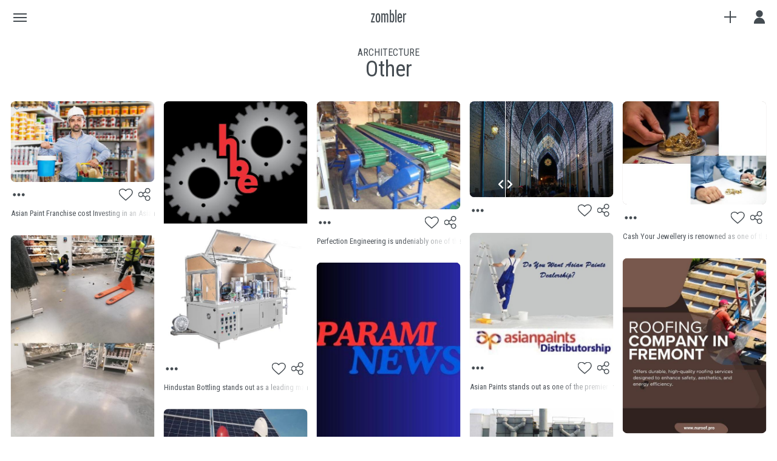

--- FILE ---
content_type: text/html; charset=UTF-8
request_url: https://www.zombler.com/c/architecture/other/
body_size: 31398
content:
<!DOCTYPE html>
<html lang="en" id="zombler">
 <head>
  <title>Zombler | Before and after photos - Other</title>
  <meta charset="UTF-8" />
  <meta name="HandheldFriendly" content="true" />
  <meta name="description" content="Zombler is a place where art past and present thrive. Explore thousands of before-and-after collages, share and connect with fellow artists from around the world." />
  <meta name="keywords" content="Architecture, Other, before, after, Before and after photos" />
  <meta name="viewport" content="width=device-width, initial-scale=1, minimum-scale=1" />
  <meta name="Owner" content="Zombler Group" />
  <meta name="Copyright" content="Copyright &copy;2004-2026 Zombler Group" />
  <meta http-equiv="X-UA-Compatible" content="IE=Edge,chrome=1" />
  <link rel="alternate" hreflang="en" href="https://www.zombler.com/c/architecture/other/" />
  <link rel="alternate" hreflang="de" href="https://www.zombler.com/de/c/architecture/other/" />
  <link rel="alternate" hreflang="es" href="https://www.zombler.com/es/c/architecture/other/" />
  <link rel="alternate" hreflang="fr" href="https://www.zombler.com/fr/c/architecture/other/" />
  <link rel="alternate" hreflang="ja" href="https://www.zombler.com/ja/c/architecture/other/" />
  <link rel="alternate" hreflang="ka" href="https://www.zombler.com/ka/c/architecture/other/" />
  <link rel="alternate" hreflang="pl" href="https://www.zombler.com/pl/c/architecture/other/" />
  <link rel="alternate" hreflang="pt" href="https://www.zombler.com/pt/c/architecture/other/" />
  <link rel="alternate" hreflang="ru" href="https://www.zombler.com/ru/c/architecture/other/" />
  <link rel="alternate" hreflang="uk" href="https://www.zombler.com/uk/c/architecture/other/" />
  <link rel="alternate" hreflang="zh" href="https://www.zombler.com/zh/c/architecture/other/" />
  <link rel="alternate" hreflang="x-default" href="https://www.zombler.com/c/architecture/other/" />
  <link rel="dns-prefetch" href="https://ajax.googleapis.com/">
  <link rel="dns-prefetch" href="https://cdnjs.cloudflare.com/">
  <style type="text/css">
:root{--color-gren-x:#95B61D;--color-grey-x:#30393F;--color-oliv-x:#EACB75;--color-red-x :#CA340D;--color-dark-x:#2B3338;--color-oran-x:#FC7E0D;--color-aqua-x:#71CCEE;--color-base-x:#1d60a5;--color-blue-x:#14C3E5;--color-blue-l:#0B9DCC;--color-grey-1:#ECEDED;--color-grey-2:#D9DBDC;--color-grey-3:#C7C9CB;--color-grey-4:#B4B7B9;--color-event:#e00000;--color-0:#0C61AC;--color-1:#0977C1;--color-2:#068CD6;--color-3:#03A2EA;--color-4:#00B7FF;--color-bg:#FFF;--color-fg:#454c52;--color-inp-bg:#f4f4f4;--color-inp-line:#D0D2D3;--color-line:#D9DBDC;--color-text:#454c52;--color-text-rgb:rgb(69,76,82);--color-text-grey:#73787D;--color-text-grey-rgb:rgb(115,120,125);--color-menu-bg:#FFF;--color-menu-fg:#454c52;--color-menu-icon:#73787D;--color-menu-hover-bg:#F1F1F2;--color-menu-hover-fg:#454c52;--color-pholder:#B4B7B9;--color-sep-top:var(--color-menu-bg);--color-sep-bottom:#A2A5A8;--font-family-body:'Roboto Condensed',sans-serif;--font-family-2:ZomblerLT,sans-serif;--header-height:56px;--header-color-bg:#FFF;--header-color-fg:#454c52;--header-btn-color:#454c52;--scale-min:calc((100vw / 1280px) * 0.5);--container-width:100%;--container-max-width:1080px;--container-padding:calc(40px + (100vw - 1280px) * 0.025);}
html, body, div, span,
a, img, form, label,
table, tbody, thead, tr, th, td,
article, canvas, figure, figcaption, footer, header, input,
menu, nav, section,ul{margin:0;padding:0;border:none;vertical-align:top;}
h1,h2,h3,h4,h5,h6{font-weight:normal;line-height:100%;margin:0.5rem 0}
article, figcaption, figure, footer, header, menu, nav, section, ul{display:block}
a,button,[class^="btn-"]{-webkit-tap-highlight-color: transparent}
html{overflow:hidden;font-size:100%;height:100%;text-rendering:optimizeSpeed;text-size-adjust:none;-webkit-font-smoothing:antialiased;}
body{background:var(--color-bg);box-sizing:border-box;color:var(--color-text);font-family:var(--font-family-body);line-height:120%;padding-top:var(--header-height);overflow-x:hidden;overflow-y:scroll;height:100%;}
@font-face{font-family: 'ZomblerLT';font-style: normal;font-weight: normal;font-display:swap;src: url('/inc/fonts/ZomblerLT.woff2') format('woff2');}
.___hidden,.___noshow{visibility:hidden}
.___op0{opacity:0}
.___fontroboto,.___fontzombler{visibility:hidden}
.___pfixed{position:fixed}
.___prel{position:relative}
.___pabs{position:absolute}
.___h100{height:100vh}
.___w100{width:100%}
html.font-roboto .___fontroboto,
html.font-zomblerlt .___fontzombler{visibility:visible}
.center{text-align:center !important}
.flex,.flex-box{display:flex;align-items:center;justify-content:center}
.wrap-out{width:100%}
.wrap-in{width:100%}
.ba-loader{background-image:url('data:image/svg+xml;utf8, <svg xmlns="http://www.w3.org/2000/svg" viewBox="-20 -20 300 300"><path fill="rgb(3,162,234)" d="M55 70c0 57-52 82-52 119 0 36 46 49 75 49 35 0 38 0 73-9 25-7 58-27 75-49 31-40 24-58-4-96-18-24-33-36-55-53-7-5-15-10-22-14C128 7 107-2 85-2 53-2 51 21 54 43c1 8 3 16 3 25z"><animateTransform attributeName="transform" attributeType="XML" type="rotate" from="0 125 135" to="360 125 135" dur="10s" repeatCount="indefinite"/><animate attributeName="opacity" values="0.4;0.05;0.4" dur="5s" begin="0s" repeatCount="indefinite"/></path><path fill="rgb(3,162,234)" d="M41 134c40 40 21 95 47 121 25 25 67 3 88-18 25-25 28-27 45-58 13-23 22-61 19-87-6-50-24-58-71-65-29-4-49-2-76 1-9 1-18 4-26 6-19 5-40 13-56 29-22 22-8 41 10 54 6 5 13 9 20 16z"><animateTransform attributeName="transform" attributeType="XML" type="rotate" from="360 125 135" to="0 125 135" dur="10s" repeatCount="indefinite"/><animate attributeName="opacity" values="0.1;0.4;0.1" dur="5s" begin="0s" repeatCount="indefinite"/></path></svg>');background-position:50% 50%;background-repeat:no-repeat;height:120px;width:120px;position:absolute;top:50%;left:50%;transform: translate(-50%, -50%);}
html.dom .ba-loader{display:none;}
  </style>
  <script>
//------------------------------------------------------------------------------

if('serviceWorker' in navigator) {
	navigator.serviceWorker.register('/sw.js',
		{
		scope: '/'
		}
	);
}
//------------------------------------------------------------------------------

var curDev = false, fdone = new Array, fcall = new Array, ffont = new Array;

function abi_window_resize() {
	let width = window.innerWidth,
	html = document.documentElement,
	dev1 = (width <= 480)? 'md1': (width <= 768)? 'md2': (width <= 1024)? 'md3': (width <= 1280)? 'md4': 'md5',
	dev2 = (width <= 768)? 'no-wide': 'wide',
	dev3 = (width <= 480)? 'small': (width <= 1024)? 'medium': 'large';
	if(dev1 != curDev) {
		html.classList.remove('md1', 'md2', 'md3', 'md4', 'md5', 'small', 'medium', 'large', 'wide', 'no-wide');
		html.classList.add(dev1, dev2, dev3);
		curDev = dev1;
	}
}

//------------------------------------------------------------------------------

async function checkWebp() {
	let WebP = new Image();
	WebP.onload = WebP.onerror = function() {
		let isOK = (WebP.height === 2);
		document.documentElement.classList.add((isOK)? 'webp': 'no-webp');
	}
	WebP.src = '[data-uri]';
}

async function checkPreload() {
	let relList = document.createElement('link').relList,
	isOK = !!(relList && relList.supports && relList.supports('preload'));
	document.documentElement.classList.add((isOK)? 'preload': 'no-preload');
}

window.addEventListener('DOMContentLoaded', function()
	{
		abi_window_resize();
		checkWebp();
		checkPreload();
		abi_done('dom');
		document.documentElement.classList.add('dom');
	}
);
window.addEventListener('resize', function() {abi_window_resize();}, true);
document.fonts.onloadingdone = function(e) {
	e.fontfaces.forEach(function(ff){
		if( ff['family']){
			let a = ff['family'].replace(/^"|"$/g, '').split(' ');
			if( a.length ){
				document.documentElement.classList.add('font-'+a[0].toLowerCase());
			}
		}
	});
}

//------------------------------------------------------------------------------

function isScriptLoaded(url){
	return Boolean(document.querySelector('script[src="' + url + '"]'));
}

//------------------------------------------------------------------------------

function loadScript(url, name, callback) {
	if( isScriptLoaded(url)) return;
	let elem = document.createElement('SCRIPT');
	elem.setAttribute('src', url);
	elem.setAttribute('id', name);
	elem.addEventListener('load', function()
		{
			abi_done(name);
			if(typeof callback == 'function') {
				callback(elem);
			}
		}
	);
	document.head.appendChild(elem);
}

//------------------------------------------------------------------------------

function abi_loaded(arr) {
	return arr.every(function(v)
		{
			return fdone.indexOf(v) >= 0;
		}
	)
}

//------------------------------------------------------------------------------

function abi_onload(name, func) {
	if(typeof func === 'function') {
		var mods = name.split(/(\s+)/).filter(e => e.trim().length > 0);
		if(abi_loaded(mods)) {
			func();
		}
		else {
			fcall.push([name, func]);
		}
	}
}

//------------------------------------------------------------------------------

function abi_done(name) {
	fdone.push(name);
	var c = fcall.length-1;
	while(c >= 0) {
		var item = fcall[c],
		mods = item[0].split(/(\s+)/).filter(e => e.trim().length > 0);
		if(abi_loaded(mods)) {
			fcall.splice(c, 1);
			item[1]();
		}
		c--;
	}
	if(name == 'body') document.documentElement.classList.remove('load');
}   function abi_lang_url(url){return ''+url;};function abi_lang(){return 'en'};
  </script>
  <link rel="stylesheet" href="/inc/css/main.1666254008.css" media="none" onload="this.onload=null;this.media='all';abi_done('main.css');" />
  <script async src="https://ajax.googleapis.com/ajax/libs/jquery/3.6.0/jquery.min.js" integrity="sha256-/xUj+3OJU5yExlq6GSYGSHk7tPXikynS7ogEvDej/m4=" crossorigin="anonymous" onLoad="abi_done('jquery')"></script>
  <script async src="https://cdnjs.cloudflare.com/ajax/libs/blueimp-load-image/5.14.0/load-image.all.min.js" integrity="sha256-vQDM5w951GK6uoiWoQvGDA18EBTA+fceHIc/lZ5ZIcs=" crossorigin="anonymous" onLoad="abi_done('load-image')"></script>
  <script async src="/inc/js/abi-cols.1666254065.js" onLoad="abi_done('abi-cols')"></script>
  <script async src="/inc/js/main.1666254074.js" onLoad="abi_done('main')"></script>
  <script>
   abi_onload('jquery abi-cols main dom', function(){loadScript('/inc/js/abi-cols-data.1666254066.js','abi-cols-data');});
   abi_onload('jquery', function(){loadScript('/inc/js/abi-plugins.1666254071.js','abi-plugins');});
   abi_onload('jquery', function(){loadScript('/inc/js/abi-modal-box.1666254070.js','abi-modal-box');});
   abi_onload('abi-plugins main', function(){loadScript('/inc/js/abi-events.1666254067.js','abi-events');});
  </script>
  <link rel="preconnect" href="https://fonts.googleapis.com">
  <link rel="preconnect" href="https://fonts.gstatic.com" crossorigin>
  <link href="https://fonts.googleapis.com/css2?family=Roboto+Condensed:wght@400;700&display=swap" rel="stylesheet" media="none" onload="this.onload=null;this.media='all';abi_done('font-roboto');"/>

		<link rel="apple-touch-icon" sizes="180x180" href="/icons/zombler-logo-180.png">
		<link rel="icon" type="image/png" sizes="32x32" href="/icons/zombler-logo-032.png">
		<link rel="icon" type="image/png" sizes="16x16" href="/icons/zombler-logo-016.png">
		<link rel="manifest" href="/manifest.json">
		<link rel="mask-icon" sizes="any" href="/icons/mask-icon.svg" color="#14c3e5">
		<link rel="shortcut icon" href="/icons/favicon.ico">
		<link rel="apple-touch-startup-image" href="/icons/ios/splash/launch-640x1136.png" media="(device-width: 320px) and (device-height: 568px) and (-webkit-device-pixel-ratio: 2) and (orientation: portrait)">
		<link rel="apple-touch-startup-image" href="/icons/ios/splash/launch-750x1294.png" media="(device-width: 375px) and (device-height: 667px) and (-webkit-device-pixel-ratio: 2) and (orientation: portrait)">
		<link rel="apple-touch-startup-image" href="/icons/ios/splash/launch-1242x2148.png" media="(device-width: 414px) and (device-height: 736px) and (-webkit-device-pixel-ratio: 3) and (orientation: portrait)">
		<link rel="apple-touch-startup-image" href="/icons/ios/splash/launch-1125x2436.png" media="(device-width: 375px) and (device-height: 812px) and (-webkit-device-pixel-ratio: 3) and (orientation: portrait)">
		<link rel="apple-touch-startup-image" href="/icons/ios/splash/launch-1536x2048.png" media="(min-device-width: 768px) and (max-device-width: 1024px) and (-webkit-min-device-pixel-ratio: 2) and (orientation: portrait)">
		<link rel="apple-touch-startup-image" href="/icons/ios/splash/launch-1668x2224.png" media="(min-device-width: 834px) and (max-device-width: 834px) and (-webkit-min-device-pixel-ratio: 2) and (orientation: portrait)">
		<link rel="apple-touch-startup-image" href="/icons/ios/splash/launch-2048x2732.png" media="(min-device-width: 1024px) and (max-device-width: 1024px) and (-webkit-min-device-pixel-ratio: 2) and (orientation: portrait)">
		<meta name="apple-mobile-web-app-capable" content="yes">
		<meta name="mobile-web-app-capable" content="yes">
		<meta name="msapplication-TileColor" content="#2d89ef">
		<meta name="msapplication-config" content="/icons/browserconfig.xml">
		<meta name="theme-color" content="#efefef">
		<meta name="msapplication-navbutton-color" content="#efefef">
		<meta name="apple-mobile-web-app-status-bar-style" content="#efefef">
  <base href="https://www.zombler.com" />
 </head>
 <body>
  <div class="ba-loader"></div>
  <script>
   (function(i,s,o,g,r,a,m){i['GoogleAnalyticsObject']=r;i[r]=i[r]||function(){
   (i[r].q=i[r].q||[]).push(arguments)},i[r].l=1*new Date();a=s.createElement(o),
   m=s.getElementsByTagName(o)[0];a.async=1;a.src=g;m.parentNode.insertBefore(a,m)
   })(window,document,'script','https://www.google-analytics.com/analytics.js','ga');
   ga('create', 'UA-51662175-1', 'zombler.com');
   ga('send', 'pageview');
  </script>
<script id="__GDATA">var __GDATA = {msid:'',fb_id:'874971216332272',gg_id:'934376915228-5b88l6no7kejofph9scl1acc94o6481a.apps.googleusercontent.com',vk_id:'7451945',domain:'zombler.com',app:window.matchMedia('(display-mode: standalone)').matches}</script>

	<script>
		abi_onload('jquery abi-events', function(){

			$('#box-cookies button').click(function(){
				$.post('/inc/inc-ajax-accept-cookie.php');
				$('#box-cookies').fadeOut();
			});
			if( !__GDATA.app ){
				setTimeout(function(){
					$('#box-cookies').addClass('state-yes');
				},5000);
			}

		});
	</script>
	<style type="text/css">
		#dd-category ul {
			width:190px;
		}
		#dd-category li > ul {
			box-sizing:border-box;
			left:200px;
			height:100%;
		}
		#slide-add {
			height:100%;
			opacity:1;
		}
		#slide-add a {
			display: flex;
			justify-content: center;
			padding: 15px;
			flex-direction: column;
			text-align: center;
		}
		#slide-add a>svg {
			display:block;
			height:36px;
			fill:var(--color-2);
			margin-bottom:8px;
		}
		html.md1 #slide-add a>svg {
			height:50px;
		}
	</style>

	<div id="box-cookies" class="___noshow wrap-out">
		<div class="wrap-in">
			<h3 class="center">About Cookies On This Site</h3>
			<p class="pad-2">We use cookies to make Zombler’s website a better place. Cookies help to provide a more personalized experience and relevant advertising for you, and web analytics for us. To learn more, and to see a full list of cookies we use, check out our <a href="/privacy/" target="_blank">Privacy Policy</a>.</p>
			<div class="center pad-2"><button class="btn btn-flat-blue btn-medium" aria-label="Accept Cookie">Accept</button></div>
		</div>
	</div>

	<header class="___noshow ___pfixed nav-down">
		<div class="header-fix">
			<div class="header-area flex-box">
      <a id="header-logo" class="___fontzombler outline-off" href="https://www.zombler.com/">zombler</a>
      <div class="btn-header btn-category" data-slide-panel="slide-category"><div><i></i><i></i><i></i><i></i></div></div>
      <div class="btn-header btn-add" data-slide-panel="slide-add"><div><i></i><i></i></div></div>
      <div class="btn-header btn-service" data-slide-panel="slide-service" data-events="all"><div><div class="avatar-box  guest" style="--ava-color:rgb(69,76,82)"><svg xmlns="http://www.w3.org/2000/svg" viewBox="0 0 2480 2994"><path d="M1240 1540c425,0 770,-345 770,-770 0,-425 -345,-770 -770,-770 -425,0 -770,345 -770,770 0,425 345,770 770,770z"/><path d="M1240 1641c-335,0 -646,130 -877,366 -234,239 -363,566 -363,921 0,36 29,65 65,65l2349 0c36,0 65,-29 65,-65 0,-354 -129,-682 -363,-921 -231,-236 -542,-367 -877,-367l0 0z"/></svg></div></div></div>

			</div><!-- header-area -->
		</div><!-- header-fix -->
	</header>
  <div id="header-info" class="header-info wrap-out">
  </div>
  <div id="slide-category" class="___hidden ___pfixed slide-panel slide-left swipe-left">
   <div>
    <div class="slide-menu">
     <div id="search-area" itemscope itemtype="https://schema.org/WebSite">
      <meta itemprop="url" content="https://www.zombler.com"/>
      <svg xmlns="http://www.w3.org/2000/svg" viewBox="0 0 24 24" height="24" width="24"><path d="M15.5 14h-.79l-.28-.27C15.41 12.59 16 11.11 16 9.5 16 5.91 13.09 3 9.5 3S3 5.91 3 9.5 5.91 16 9.5 16c1.61 0 3.09-.59 4.23-1.57l.27.28v.79l5 4.99L20.49 19l-4.99-5zm-6 0C7.01 14 5 11.99 5 9.5S7.01 5 9.5 5 14 7.01 14 9.5 11.99 14 9.5 14z"/></svg>
      <form id="search-form" action="/search" itemprop="potentialAction" itemscope itemtype="https://schema.org/SearchAction">
       <meta itemprop="target" content="https://www.zombler.com/search?q={q}"/>
       <input type="text" autocapitalize="off" autocorrect="off" autocomplete="off" name="q" value="" placeholder="Search" itemprop="query-input" required>
      </form>
     </div>
       <a href="#" class="a-top a-img" data-id="1"><img src="[data-uri]" alt="Architecture" /><i></i>Architecture</a>
       <a href="/c/architecture/history/" class="a-sub a-img" data-parent="1">History</a>
       <a href="/c/architecture/renovation/" class="a-sub a-img" data-parent="1">Renovation</a>
       <a href="/c/architecture/other/" class="a-sub a-sub-end a-img" data-parent="1">Other</a>
       <a href="#" class="a-top a-img" data-id="2"><img src="[data-uri]" alt="Automotive" /><i></i>Automotive</a>
       <a href="/c/automotive/renovation/" class="a-sub a-img" data-parent="2">Renovation</a>
       <a href="/c/automotive/tuning/" class="a-sub a-img" data-parent="2">Tuning</a>
       <a href="/c/automotive/other/" class="a-sub a-sub-end a-img" data-parent="2">Other</a>
       <a href="#" class="a-top a-img" data-id="3"><img src="[data-uri]" alt="Design" /><i></i>Design</a>
       <a href="/c/design/cool-stuff/" class="a-sub a-img" data-parent="3">Cool Stuff</a>
       <a href="/c/design/graffiti/" class="a-sub a-img" data-parent="3">Graffiti</a>
       <a href="/c/design/interior/" class="a-sub a-img" data-parent="3">Interior</a>
       <a href="/c/design/landscape-design/" class="a-sub a-img" data-parent="3">Landscape Design</a>
       <a href="/c/design/other/" class="a-sub a-sub-end a-img" data-parent="3">Other</a>
       <a href="#" class="a-top a-img" data-id="5"><img src="[data-uri]" alt="Health &amp; Beauty" /><i></i>Health &amp; Beauty</a>
       <a href="/c/health-and-beauty/bodybuilding/" class="a-sub a-img" data-parent="5">Bodybuilding</a>
       <a href="/c/health-and-beauty/cosmetic-dentistry/" class="a-sub a-img" data-parent="5">Cosmetic Dentistry</a>
       <a href="/c/health-and-beauty/cosmetology/" class="a-sub a-img" data-parent="5">Cosmetology</a>
       <a href="/c/health-and-beauty/fashion/" class="a-sub a-img" data-parent="5">Fashion</a>
       <a href="/c/health-and-beauty/fitness/" class="a-sub a-img" data-parent="5">Fitness / Sports</a>
       <a href="/c/health-and-beauty/hair-design/" class="a-sub a-img" data-parent="5">Hair Design</a>
       <a href="/c/health-and-beauty/makeup/" class="a-sub a-img" data-parent="5">Makeup</a>
       <a href="/c/health-and-beauty/manicure/" class="a-sub a-img" data-parent="5">Manicure</a>
       <a href="/c/health-and-beauty/plastic-surgery/" class="a-sub a-img" data-parent="5">Plastic Surgery</a>
       <a href="/c/health-and-beauty/weight-loss/" class="a-sub a-img" data-parent="5">Weight Loss</a>
       <a href="/c/health-and-beauty/other/" class="a-sub a-sub-end a-img" data-parent="5">Other</a>
       <a href="#" class="a-top a-img" data-id="4"><img src="[data-uri]" alt="History" /><i></i>History</a>
       <a href="/c/history/changes/" class="a-sub a-img" data-parent="4">Changes</a>
       <a href="/c/history/incidents/" class="a-sub a-img" data-parent="4">Incidents</a>
       <a href="/c/history/other/" class="a-sub a-sub-end a-img" data-parent="4">Other</a>
       <a href="#" class="a-top a-img" data-id="44"><img src="[data-uri]" alt="Nature &amp; Animals" /><i></i>Nature &amp; Animals</a>
       <a href="/c/nature-and-animals/animals/" class="a-sub a-sub-end a-img" data-parent="44">Animals</a>
       <a href="#" class="a-top a-img" data-id="6"><img src="[data-uri]" alt="People" /><i></i>People</a>
       <a href="/c/people/celebrities/" class="a-sub a-img" data-parent="6">Celebrities</a>
       <a href="/c/people/childhood/" class="a-sub a-img" data-parent="6">Childhood</a>
       <a href="/c/people/humor/" class="a-sub a-img" data-parent="6">Humor</a>
       <a href="/c/people/other/" class="a-sub a-sub-end a-img" data-parent="6">Other</a>
       <a href="#" class="a-top a-img" data-id="7"><img src="[data-uri]" alt="Photography" /><i></i>Photography</a>
       <a href="/c/photography/artwork-creative/" class="a-sub a-img" data-parent="7">Artwork Creative</a>
       <a href="/c/photography/color-grading/" class="a-sub a-img" data-parent="7">Color Grading</a>
       <a href="/c/photography/retouching/" class="a-sub a-img" data-parent="7">Retouching</a>
       <a href="/c/photography/other/" class="a-sub a-sub-end a-img" data-parent="7">Other</a>
       <a href="#" class="a-top a-img" data-id="8"><img src="[data-uri]" alt="Technology" /><i></i>Technology</a>
       <a href="/c/technology/science/" class="a-sub a-img" data-parent="8">Science</a>
       <a href="/c/technology/software/" class="a-sub a-img" data-parent="8">Software</a>
       <a href="/c/technology/other/" class="a-sub a-sub-end a-img" data-parent="8">Other</a>
    </div>
   </div>
  </div>
  <div id="slide-action" class="___hidden ___pfixed slide-panel slide-right"></div>

		<div id="slide-add" class="___hidden ___pfixed slide-panel slide-right swipe-right">
			<div>
				<div class="slide-menu">
					<a href="#" class="ajax-page" data-id="abi_item_upload" data-check="member" data-mode="create" data-file="mbox-item-upload" data-dialog="true" data-btn-back="true" data-width="600">
						<svg xmlns="http://www.w3.org/2000/svg" viewBox="0 0 2480 945">
							<path d="M387 470c78,0 141,-63 141,-141 0,-78 -63,-141 -141,-141 -78,0 -141,63 -141,141 0,78 63,141 141,141zm0 -241c55,0 99,44 99,99 0,55 -44,99 -99,99 -55,0 -99,-44 -99,-99 0,-55 45,-99 99,-99zm480 -229l-763 0c-58,0 -104,47 -104,104l0 737c0,58 47,104 104,104l763 0c58,0 104,-47 104,-104l0 -737c0,-58 -47,-104 -104,-104l0 0zm-763 42l763 0c34,0 62,28 63,63l0 585 -125 -177c-19,-27 -51,-44 -84,-44 -34,0 -65,16 -85,43l-142 194c-20,27 -57,34 -85,15l-106 -71c-35,-23 -80,-24 -115,0l-145 97 0 -641c0,-34 28,-62 63,-63l0 0 0 0zm2272 -42l-763 0c-58,0 -104,47 -104,104l0 737c0,58 47,104 104,104l763 0c58,0 104,-47 104,-104l0 -737c0,-58 -47,-104 -104,-104l0 0zm0 903l-763 0c-34,0 -62,-28 -63,-63l0 -46 168 -112c21,-14 48,-14 69,0l106 71c46,31 109,20 142,-25l142 -194c12,-16 31,-26 51,-26 20,0 39,10 51,26l159 225 0 80c0,35 -28,63 -63,63l0 0zm-495 -672c35,25 58,67 58,114 0,77 -63,140 -140,140 -37,0 -70,-14 -95,-37 99,-3 179,-84 179,-184 0,-11 -1,-22 -3,-32l0 0zm-661 58l39 0 0 173 173 0 0 39 -173 0 0 173 -39 0 0 -173 -173 0 0 -39 173 0 0 -173z"/>
						</svg>
					Create Zomblet</a>

					<a href="#" class="ajax-page" data-id="abi_item_upload" data-check="member" data-mode="upload" data-file="mbox-item-upload" data-dialog="true" data-btn-back="true" data-width="600">
						<svg xmlns="http://www.w3.org/2000/svg" viewBox="0 0 997 495">
							<path d="M203 246c41,0 74,-33 74,-74 0,-41 -33,-74 -74,-74 -41,0 -74,33 -74,74 0,41 33,74 74,74zm518 -133c17,12 28,31 28,54 0,36 -29,66 -66,66 -17,0 -33,-7 -45,-17 47,-1 84,-40 84,-87 0,-5 0,-10 -1,-15zm221 -113c-163,0 -325,0 -488,0l-400 0c-30,0 -55,24 -55,55l0 386c0,30 24,55 55,55 296,0 592,0 888,0 30,0 55,-24 55,-55l0 -386c0,-30 -24,-55 -55,-55l0 0zm0 473l-400 0c-18,0 -33,-15 -33,-33l0 -24 88 -59c11,-7 25,-7 36,0l56 37c24,16 57,11 74,-13l74 -102c6,-9 16,-13 27,-13 11,0 20,5 26,14l83 118 0 42c0,18 -15,33 -33,33l0 0zm-888 -452l400 0c18,0 33,15 33,33l0 306 -65 -93c-10,-14 -27,-23 -44,-23 -18,0 -34,8 -45,22l-74 102c-10,14 -30,18 -45,8l-56 -37c-18,-12 -42,-12 -60,0l-76 51 0 -336c0,-18 15,-33 33,-33l0 0zm148 98c29,0 52,23 52,52 0,29 -23,52 -52,52 -29,0 -52,-23 -52,-52 0,-29 23,-52 52,-52z"/>
						</svg>
					Upload Zomblet</a>

				</div><!-- slide-menu -->
			</div>
		</div><!-- slide-add -->
  <div id="slide-service" class="___hidden ___pfixed slide-panel slide-right">
   <div>
    <div class="slide-menu">
     <a href="/signin/" id="a-signin" class="auth-signin">Sign In / Sign Up</a>
     <div class="separator"></div>
     <a href="/terms/" class="ajax-page data-terms" data-id="abi_about" data-file="about" data-page="terms">Terms & Conditions</a>
     <a href="/privacy/" class="ajax-page data-privacy" data-id="abi_about" data-file="about" data-page="privacy">Privacy Policy</a>
     <a href="/copyright/" class="ajax-page data-copyright" data-id="abi_about" data-file="about" data-page="copyright">Copyright Policy</a>
     <a href="#" class="ajax-page data-contact" data-id="abi_contact" data-file="mbox-contact" data-dialog="true" data-width="640" data-caption="Contact Us">Contact Us</a>
     <a href="/about/" class="ajax-page data-about" data-id="abi_about" data-file="about" data-page="about">About Us</a>
    </div>
   </div>
  </div>
  <div id="container-area" class="wrap-out">
   <div id="container" class="wrap-in">
   <style type="text/css">
    #cat-info {
      height:6em;
    }
    #cat-info h1 {
      font-size:2.25em;
      margin:0;
    }
   </style>
    <div id="cat-info" class="flex-box">
     <div class="___fontroboto center">
      <div>ARCHITECTURE</div>
      <h1>Other</h1>
     </div>
    </div>
    <div id="ba-items" data-cid="27" class="ba-items swipe"></div>
   </div>
  </div>
  <ul id="menu-item" class="___noshow ___pabs menu" data-show="show">
     <li data-owner>
      <a href="#" id="item-edit" class="ajax-page a-img ai-edit" data-id="abi_item_edit" data-file="mbox-item-edit" data-dialog="true" data-width="480" data-page="index" data-sid><svg xmlns="http://www.w3.org/2000/svg" viewBox="0 0 24 24"><path d="M3 17.25V21h3.75L17.81 9.94l-3.75-3.75L3 17.25zM20.71 7.04c.39-.39.39-1.02 0-1.41l-2.34-2.34c-.39-.39-1.02-.39-1.41 0l-1.83 1.83 3.75 3.75 1.83-1.83z"/><path d="M0 0h24v24H0z" fill="none"/></svg>Edit</a>
     </li>
     <li data-owner>
      <a href="#" id="item-delete" class="a-img ai-delete" data-func="abi_item_delete" data-sid><svg xmlns="http://www.w3.org/2000/svg" viewBox="0 0 24 24"><path d="M0 0h24v24H0V0z" fill="none"/><path d="M19 6.41L17.59 5 12 10.59 6.41 5 5 6.41 10.59 12 5 17.59 6.41 19 12 13.41 17.59 19 19 17.59 13.41 12 19 6.41z"/></svg>Delete</a>
     </li>
     <li data-editor>
      <a href="#" id="item-update" class="a-img ai-update" data-func="abi_item_update" data-sid><svg xmlns="http://www.w3.org/2000/svg" height="24" viewBox="0 0 24 24" width="24"><path d="M17.65 6.35C16.2 4.9 14.21 4 12 4c-4.42 0-7.99 3.58-7.99 8s3.57 8 7.99 8c3.73 0 6.84-2.55 7.73-6h-2.08c-.82 2.33-3.04 4-5.65 4-3.31 0-6-2.69-6-6s2.69-6 6-6c1.66 0 3.14.69 4.22 1.78L13 11h7V4l-2.35 2.35z"/><path d="M0 0h24v24H0z" fill="none"/></svg>Update</a>
     </li>
     <li>
      <a href="#" id="item-report" class="ajax-page a-img ai-report" data-id="abi_item_report" data-file="mbox-item-report" data-dialog="false" data-width="480" data-page="index" data-sid><svg xmlns="http://www.w3.org/2000/svg" viewBox="0 0 24 24"><path d="M15.73 3H8.27L3 8.27v7.46L8.27 21h7.46L21 15.73V8.27L15.73 3zM12 17.3c-.72 0-1.3-.58-1.3-1.3 0-.72.58-1.3 1.3-1.3.72 0 1.3.58 1.3 1.3 0 .72-.58 1.3-1.3 1.3zm1-4.3h-2V7h2v6z"/><path d="M0 0h24v24H0z" fill="none"/></svg>Report Zomblet</a>
     </li>
    </ul>
  <div id="busy-mask"></div><div id="busy-pic"></div>
 </body>
</html>


--- FILE ---
content_type: text/html; charset=utf-8
request_url: https://www.zombler.com/inc/inc-ajax-cols-data.php
body_size: 3160
content:
[{"hash":"31210327392767953115297476381237","color":"9d938a","pad":55.9375,"height":179,"image":"\/img\/amix\/79\/9f\/e5\/799fe5ad5a849e734358bf726e93deb0.jpg","desc":"Asian Paint Franchise cost\r\nInvesting in an Asian Paints distributorship can be a lucrative venture, making it one of the best opportunities for entrepreneurs...","liked":0,"saved":0,"owner":0,"editor":0,"tags":"Before and After | store,business finance and industry,adult,retail,one person,shopping,shelf,buying,one,man","srcset":"\/img\/amix\/79\/9f\/e5\/799fe5ad5a849e734358bf726e93deb0.jpg 160w,\/img\/cmix\/79\/9f\/e5\/799fe5ad5a849e734358bf726e93deb0.jpg 250w","slide":0,"full":false,"spl":0,"file":"\/img\/bmix\/79\/9f\/e5\/799fe5ad5a849e734358bf726e93deb0.jpg","splstl":"top:34.0804218853%"},{"hash":"23734908095301168654157543578874","color":"918b8a","pad":176.875,"height":566,"image":"\/img\/amix\/6e\/ed\/95\/6eed950cb451285908bc1841d6ecbbed.jpg","desc":"Hindustan Bottling stands out as a leading manufacturer and supplier of BOPP labeling machines in Guwahati, earning a reputation for excellence in the...","liked":0,"saved":0,"owner":0,"editor":0,"tags":"Before and After | industry,machine part,equipment,technology,engineering,business finance and industry,work tool,mecha","srcset":"\/img\/amix\/6e\/ed\/95\/6eed950cb451285908bc1841d6ecbbed.jpg 160w,\/img\/cmix\/6e\/ed\/95\/6eed950cb451285908bc1841d6ecbbed.jpg 250w","slide":0,"full":false,"spl":0,"file":"\/img\/bmix\/6e\/ed\/95\/6eed950cb451285908bc1841d6ecbbed.jpg","splstl":"top:48.051948051948%"},{"hash":"92207807755706430239836917069200","color":"7b807b","pad":75,"height":240,"image":"\/img\/amix\/58\/8e\/00\/588e00b5746369624a145a7314bf2cae.jpg","desc":"Perfection Engineering is undeniably one of the foremost manufacturers and suppliers of industrial conveyors, earning a reputation for excellence in the field....","liked":0,"saved":0,"owner":0,"editor":0,"tags":"Before and After | factory,industry,equipment,business finance and industry,manufacturing,no people,technology,work too","srcset":"\/img\/amix\/58\/8e\/00\/588e00b5746369624a145a7314bf2cae.jpg 160w,\/img\/cmix\/58\/8e\/00\/588e00b5746369624a145a7314bf2cae.jpg 250w","slide":0,"full":false,"spl":0,"file":"\/img\/bmix\/58\/8e\/00\/588e00b5746369624a145a7314bf2cae.jpg","splstl":"top:38.763012859767%"},{"hash":"27169818379285838080839985178992","color":"404852","pad":66.6015625,"height":213.125,"image":"\/img\/cmix\/ae\/2b\/ab\/ae2babf7416ee5adc03216b3a016acea.jpg|\/img\/cmix\/ae\/2b\/ab\/ae2babf7416ee5adc03216b3a016acea.jpg","desc":"","liked":0,"saved":0,"owner":0,"editor":0,"tags":"Before and After | architecture,famous place,indoors,built structure,travel destinations,night,arch,shopping,travel,win","srcset":"\/img\/amix\/ae\/2b\/ab\/ae2babf7416ee5adc03216b3a016acea.jpg 320w,\/img\/cmix\/ae\/2b\/ab\/ae2babf7416ee5adc03216b3a016acea.jpg 500w,\/img\/cmix\/ae\/2b\/ab\/ae2babf7416ee5adc03216b3a016acea.jpg 700w|\/img\/amix\/ae\/2b\/ab\/ae2babf7416ee5adc03216b3a016acea.jpg 320w,\/img\/cmix\/ae\/2b\/ab\/ae2babf7416ee5adc03216b3a016acea.jpg 500w,\/img\/cmix\/ae\/2b\/ab\/ae2babf7416ee5adc03216b3a016acea.jpg 700w","slide":1,"full":false,"spl":0,"file":"\/img\/bmix\/ae\/2b\/ab\/ae2babf7416ee5adc03216b3a016acea.jpg","splstl":"top:50%"},{"hash":"87031402113120512897093696867777","color":"b1a7a4","pad":71.875,"height":230,"image":"\/img\/amix\/28\/27\/5e\/28275e5c4a3d73bae0f631c067baefef.jpg","desc":"Cash Your Jewellery is renowned as one of the premier manufacturers and suppliers of cash for old gold in Karkardooma. With a strong commitment to providing...","liked":0,"saved":0,"owner":0,"editor":0,"tags":"Before and After | adult,business,men,coin,business finance and industry,gold,jeweller,hand,part of,wealth","srcset":"\/img\/amix\/28\/27\/5e\/28275e5c4a3d73bae0f631c067baefef.jpg 160w,\/img\/cmix\/28\/27\/5e\/28275e5c4a3d73bae0f631c067baefef.jpg 250w","slide":0,"full":false,"spl":0,"file":"\/img\/bmix\/28\/27\/5e\/28275e5c4a3d73bae0f631c067baefef.jpg","splstl":"top:53.051643192488%"},{"hash":"49443924607847611515351537009240","color":"c4c2c4","pad":85,"height":272,"image":"\/img\/amix\/41\/f6\/5d\/41f65dd3a9f51d24a65a9eeec5ac3bfc.jpg","desc":"Asian Paints stands out as one of the premier manufacturers and suppliers in the paints industry, making it a lucrative choice for aspiring entrepreneurs...","liked":0,"saved":0,"owner":0,"editor":0,"tags":"Before and After | paint,adult,paint roller,service,occupation,paintbrush,one person,improvement,business finance and i","srcset":"\/img\/amix\/41\/f6\/5d\/41f65dd3a9f51d24a65a9eeec5ac3bfc.jpg 160w,\/img\/cmix\/41\/f6\/5d\/41f65dd3a9f51d24a65a9eeec5ac3bfc.jpg 250w","slide":0,"full":false,"spl":0,"file":"\/img\/bmix\/41\/f6\/5d\/41f65dd3a9f51d24a65a9eeec5ac3bfc.jpg","splstl":"top:78.308026030369%"},{"hash":"80273372651153398495617189188984","color":"a49b94","pad":150,"height":480,"image":"\/img\/amix\/f7\/7f\/13\/f77f1381bcb94a1abcc231ff817a0cce.jpg","desc":"","liked":0,"saved":0,"owner":0,"editor":0,"tags":"Before and After | industry,indoors,working,men,occupation,store,warehouse,retail,factory,workshop","srcset":"\/img\/amix\/f7\/7f\/13\/f77f1381bcb94a1abcc231ff817a0cce.jpg 160w,\/img\/cmix\/f7\/7f\/13\/f77f1381bcb94a1abcc231ff817a0cce.jpg 250w","slide":0,"full":false,"spl":0,"file":"\/img\/bmix\/f7\/7f\/13\/f77f1381bcb94a1abcc231ff817a0cce.jpg","splstl":"top:50%"},{"hash":"17028753217924454917194068102097","color":"6b5850","pad":121.875,"height":390,"image":"\/img\/amix\/48\/aa\/ff\/48aaff18ea63469b4d5f95d93f1c0bfc.jpg","desc":"How Roofing Company Fremont Ensures Long-Lasting Protection for Every Home?\r\n\r\nRoofing Company Fremont offers durable, high-quality roofing services designed...","liked":0,"saved":0,"owner":0,"editor":0,"tags":"Before and After | working,men,occupation,construction industry,adult,equipment,vector,construction site,industry,desig","srcset":"\/img\/amix\/48\/aa\/ff\/48aaff18ea63469b4d5f95d93f1c0bfc.jpg 160w,\/img\/cmix\/48\/aa\/ff\/48aaff18ea63469b4d5f95d93f1c0bfc.jpg 250w","slide":0,"full":false,"spl":0,"file":"\/img\/bmix\/48\/aa\/ff\/48aaff18ea63469b4d5f95d93f1c0bfc.jpg","splstl":"top:63.846710050615%"},{"hash":"61567209900565603438604371023136","color":"251e6a","pad":140.9375,"height":451,"image":"\/img\/amix\/ec\/57\/4c\/ec574c66970fe4eab13ed00f6e73edef.jpg","desc":"Parami News is a comprehensive global news platform known for delivering unbiased and accurate reporting on a wide range of topics, including politics,...","liked":0,"saved":0,"owner":0,"editor":0,"tags":"Before and After | illustration,text,vector,concepts,design,poster,sign,backgrounds,technology,abstract","srcset":"\/img\/amix\/ec\/57\/4c\/ec574c66970fe4eab13ed00f6e73edef.jpg 160w,\/img\/cmix\/ec\/57\/4c\/ec574c66970fe4eab13ed00f6e73edef.jpg 250w","slide":0,"full":false,"spl":0,"file":"\/img\/bmix\/ec\/57\/4c\/ec574c66970fe4eab13ed00f6e73edef.jpg","splstl":"top:41.245593419506%"},{"hash":"66285183903034810628775231830114","color":"8c8d84","pad":63.75,"height":204,"image":"\/img\/amix\/d8\/d2\/59\/d8d2591bcacb9a02eeeb883bb38d0abb.jpg","desc":"Dust Collector Manufacturer In Delhi\r\n\r\nAirfilt India, a prominent dust collector manufacturer based in Delhi, excels in providing innovative solutions for...","liked":0,"saved":0,"owner":0,"editor":0,"tags":"Before and After | no people,industry,built structure,modern,architecture,building exterior,technology,outdoors,factory","srcset":"\/img\/amix\/d8\/d2\/59\/d8d2591bcacb9a02eeeb883bb38d0abb.jpg 160w,\/img\/cmix\/d8\/d2\/59\/d8d2591bcacb9a02eeeb883bb38d0abb.jpg 250w","slide":0,"full":false,"spl":1,"file":"\/img\/bmix\/d8\/d2\/59\/d8d2591bcacb9a02eeeb883bb38d0abb.jpg","splstl":"left:48.427024239299%"},{"hash":"49301244497850560427954590327692","color":"7c7875","pad":170.3125,"height":545,"image":"\/img\/amix\/38\/13\/54\/381354bedb428b9ed461a2bbebd0adfc.jpg","desc":"Paawan Energy stands out as one of the premier manufacturers and suppliers of Solar Operation and Maintenance (O&M) services in India, establishing itself as a...","liked":0,"saved":0,"owner":0,"editor":0,"tags":"Before and After | solar panel,solar energy,fuel and power generation,alternative energy,solar power station,electricit","srcset":"\/img\/amix\/38\/13\/54\/381354bedb428b9ed461a2bbebd0adfc.jpg 160w,\/img\/cmix\/38\/13\/54\/381354bedb428b9ed461a2bbebd0adfc.jpg 250w","slide":0,"full":false,"spl":0,"file":"\/img\/bmix\/38\/13\/54\/381354bedb428b9ed461a2bbebd0adfc.jpg","splstl":"top:55.96653456627%"},{"hash":"12068901507061701939508579795007","color":"c2c2c6","pad":163.4375,"height":523,"image":"\/img\/amix\/fc\/f0\/d5\/fcf0d5b336567af051fae9ba29be00ca.jpg","desc":"Reliable Residential & Commercial Plumbing Services\r\n\r\nSwiftline Plumbing is a trusted and professional plumbing company delivering complete residential and...","liked":0,"saved":0,"owner":0,"editor":0,"tags":"Before and After | men,smiling,indoors,adult,working,one person,males,one,man,caucasian ethnicity","srcset":"\/img\/amix\/fc\/f0\/d5\/fcf0d5b336567af051fae9ba29be00ca.jpg 160w,\/img\/cmix\/fc\/f0\/d5\/fcf0d5b336567af051fae9ba29be00ca.jpg 250w","slide":0,"full":false,"spl":0,"file":"\/img\/bmix\/fc\/f0\/d5\/fcf0d5b336567af051fae9ba29be00ca.jpg","splstl":"top:56.217162872154%"},{"hash":"46231789066365777038174865417874","color":"6c6b63","pad":147.5,"height":472,"image":"\/img\/amix\/dd\/25\/b0\/dd25b061232355d4a8b2e124135a0cbd.jpg","desc":"Paint franchise opportunities can be a lucrative venture for those looking to enter the world of business ownership. Many consider them one of the best options...","liked":0,"saved":0,"owner":0,"editor":0,"tags":"Before and After | nature,computer graphic,men,design,text,hand,adult,outdoors,night,grass","srcset":"\/img\/amix\/dd\/25\/b0\/dd25b061232355d4a8b2e124135a0cbd.jpg 160w,\/img\/cmix\/dd\/25\/b0\/dd25b061232355d4a8b2e124135a0cbd.jpg 250w","slide":0,"full":false,"spl":0,"file":"\/img\/bmix\/dd\/25\/b0\/dd25b061232355d4a8b2e124135a0cbd.jpg","splstl":"top:66.318625799933%"},{"hash":"09526749001979460597545480682665","color":"b5a9a7","pad":50,"height":160,"image":"\/img\/amix\/f9\/a3\/a1\/f9a3a136bef89cda59615d8fd0a1f3a3.jpg","desc":"Ryan Office Systems is undoubtedly one of the premier manufacturers and suppliers of office workstations manufacturer in Delhi. With a rich legacy of providing...","liked":0,"saved":0,"owner":0,"editor":0,"tags":"Before and After | modern,chair,design,indoors,cabinet,no people,domestic room,table,domestic kitchen,white color","srcset":"\/img\/amix\/f9\/a3\/a1\/f9a3a136bef89cda59615d8fd0a1f3a3.jpg 160w,\/img\/cmix\/f9\/a3\/a1\/f9a3a136bef89cda59615d8fd0a1f3a3.jpg 250w","slide":0,"full":false,"spl":1,"file":"\/img\/bmix\/f9\/a3\/a1\/f9a3a136bef89cda59615d8fd0a1f3a3.jpg","splstl":"left:31.27147766323%"},{"hash":"06989864378755073885425904427073","color":"313233","pad":104.6875,"height":335,"image":"\/img\/amix\/98\/3e\/f6\/983ef6452730b3668d08e20f08d3eea1.jpg","desc":"How Does adu construction san jose Transform a Home Into High-Value Living Space?\r\n\r\nExplore how adu construction san jose turns unused areas into functional,...","liked":0,"saved":0,"owner":0,"editor":0,"tags":"Before and After | sign,illustration,design,symbol,vector,text,no people,computer graphic,science,poster","srcset":"\/img\/amix\/98\/3e\/f6\/983ef6452730b3668d08e20f08d3eea1.jpg 160w,\/img\/cmix\/98\/3e\/f6\/983ef6452730b3668d08e20f08d3eea1.jpg 250w","slide":0,"full":false,"spl":0,"file":"\/img\/bmix\/98\/3e\/f6\/983ef6452730b3668d08e20f08d3eea1.jpg","splstl":"top:67.45850959974%"}]

--- FILE ---
content_type: text/html; charset=utf-8
request_url: https://www.zombler.com/inc/inc-ajax-member-events.php
body_size: -17
content:
{"ok":false,"errors":["Member not defined."],"data":[]}

--- FILE ---
content_type: text/css
request_url: https://www.zombler.com/inc/css/main.1666254008.css
body_size: 11476
content:
div#container{position:relative;}
div#container.ht-auto{min-height:0;}
div#content-area{float:left;width:75%;}
div#box-cookies{background:#FFF;border-bottom:5px solid var(--color-1);padding:15px 0;position:fixed;top:-100%;transition:top 1.5s ease-in-out;z-index:1000;}
div#box-cookies.state-yes{visibility:visible;top:0;}
div#box-cookies > div{box-sizing:border-box;font-size:15px;max-width:900px;margin:0 auto;padding:0 25px;}
div#box-cookies button{width:120px;}
.header-area-fix{height:var(--header-height);}
header{background-color:var(--header-color-bg);top:0;position:fixed;height:var(--header-height);transition: top 0.5s ease-in-out;width:100vw;visibility:visible !important;z-index:122;}
body.nav-up header{top: calc(-1 * var(--header-height))}
.header-fix{height:inherit;visibility:hidden;overflow-y:scroll;}
.header-area{height:inherit;position:relative;overflow:hidden;visibility:visible;width:100%;}
#header-logo{color:var(--header-color-fg);display:inline-block;position:absolute;font-family:var(--font-family-2);font-size:2rem;line-height:100%;transition:opacity 0.5s ease-in-out;top:12px;}
.btn-header{display:flex;align-items:center;justify-content:center;cursor:pointer;height:100%;width:48px;z-index:5;}
.btn-header > div{position:relative;height:33px;width:33px;}
.btn-header.state-yes > div > i{transition:all 0.25s ease-in-out;}
.btn-category{margin-left:10px;}
.btn-category i{background:var(--header-btn-color);position:absolute;left:4px;height:2px;width:22px;}
.btn-category i:nth-child(1){top:10px}
.btn-category i:nth-child(2){top:16px}
.btn-category i:nth-child(3){top:16px}
.btn-category i:nth-child(4){top:22px}
.btn-category.state-yes i:nth-child(1),
.btn-category.state-yes i:nth-child(4){display:none;}
.btn-category.state-yes i:nth-child(2){transform:rotate(45deg);}
.btn-category.state-yes i:nth-child(3){transform:rotate(-45deg);}
.btn-add{padding:0;display:flex;align-items:center;margin-left:auto;}
.btn-add > div{border-radius:15px 15px 15px 0;__background:var(--color-2);}
.btn-add i{background-color:var(--header-color-fg);position:absolute;left:0;top:0;right:0;bottom:0;margin:auto;height:2px;width:20px;transition:background-color 0.5s;}
.btn-add:hover i{background-color:var(--color-1);}
.btn-add i:nth-child(2){transform:rotate(90deg);}
.btn-add.state-yes i:nth-child(1){transform:rotate(45deg);}
.btn-add.state-yes i:nth-child(2){transform:rotate(135deg);}
.btn-service{padding:0;display:flex;align-items:center;margin-right:5px;}
.btn-service > div{display:flex;align-items:center;justify-content:center;height:32px;width:32px;}
.btn-service.new-events > div::after{content:"";background-color:var(--color-event);border-radius:50%;position:absolute;right:-2px;top:-2px;height:5px;width:5px;}
#search-area{height:38px;margin:10px 0 15px;position:relative;width:100%;}
#search-area svg{position:absolute;fill: var(--color-pholder);left: 9px;top: 9px;}
#search-area input{font-size:110%;outline:0;padding: 10px 0 10px 36px;height:100%;width:100%;}
i.msg-blink{border-radius:50%;height:6px;width:6px;}
i.msg-blink.state-yes{background:none;animation:msg-blink 1s linear infinite;}
@keyframes msg-blink{0%{transform: scale(1);background-color:none;}
100%{transform: scale(1.2);background-color:red;}}
#footer-area{}
#footer{background-color:var(--color-fg);color:var(--color-bg);margin-top:25px;height:200px;}
#footer a{color:var(--color-bg);}
#footer a:hover{color:var(--color-2);}
#footer > div{max-width:420px;text-align:center;}
#footer-logo{background-image:url('data:image/svg+xml;utf8, <svg xmlns="http://www.w3.org/2000/svg" viewBox="0 0 24 24" height="32" width="32" fill="rgb(69,76,82)"><path d="M15.5 14h-.79l-.28-.27C15.41 12.59 16 11.11 16 9.5 16 5.91 13.09 3 9.5 3S3 5.91 3 9.5 5.91 16 9.5 16c1.61 0 3.09-.59 4.23-1.57l.27.28v.79l5 4.99L20.49 19l-4.99-5zm-6 0C7.01 14 5 11.99 5 9.5S7.01 5 9.5 5 14 7.01 14 9.5 11.99 14 9.5 14z"/><path d="M0 0h24v24H0z" fill="none"/></svg>');background-repeat:no-repeat;background-position:50% 0;font-family:'ZomblerLT';font-size:36px;height:50px;}
#footer-logo svg{margin-right:10px;}
.___hidden{opacity:1 !important;visibility:visible !important}
.mobile{display:none !important}
.no-mobile{display:block !important}
@media (max-width:639px){.mobile{display:block !important}
.no-mobile{display:none !important}}
button{border:none;outline:none;}
[class^="icon-"], [class*=" icon-"]{width: auto;vertical-align: baseline;}
.avatar-min{--ava-size:40px;height:var(--ava-size);width:var(--ava-size);font-size:20px;min-width:var(--ava-size)}
.avatar-mid{--ava-size:60px;height:var(--ava-size);width:var(--ava-size);font-size:45px;min-width:var(--ava-size)}
.avatar-max{--ava-size:120px;height:var(--ava-size);width:var(--ava-size);font-size:60px;min-width:var(--ava-size)}
.avatar-box{box-sizing:border-box;position:relative;height:100%;width:100%;}
.avatar-box.guest{padding:5px;}
.avatar-box > img{border-radius:50%;height:100%;width:100%;}
.avatar-box > span{display: flex;font-size:inherit;color:#fff;text-transform:uppercase;align-items:center;justify-content:center;position:absolute;top:0;left:0;right:0;bottom:0;}
.avatar-box > svg{fill:var(--ava-color);height:100%;width:100%;}
.author-link{color:var(--color-text);font-size:2rem;font-family:var(--font-family-2);}
.author-link:hover{color:#6A6F74;text-decoration:none;}
.author-link svg{height: 17px;width: 17px;margin: 5px;}
.block-abs-full{position:absolute;left:0;right:0;top:0;bottom:0;height:100%;width:100%}
.block{display:block !important}
.inline-block{display:inline-block !important}
.box{background:#FFF;iborder:1px solid #BBB;border-radius:3px;box-shadow:0 1px 1px 0 rgba(0,0,0,0.2);}
.box-pad{padding: 0.8rem 1.5rem;}
.btn{background-color:#F1F1F2;background:linear-gradient(#fff, #F1F1F2);border-width:1px;border-style:solid;border-color:#C7C9CB;border-radius:15px;box-sizing:border-box;color:#868A8E;cursor:pointer;display:inline-block;outline:none;margin:0;padding:8px 14px;}
.btn:hover{border-color:#B4B7B9;color:#6A6F74;text-decoration:none;}
.btn:active{box-shadow:inset 1px 1px 4px rgba(50, 50, 50, 0.25);}
.btn-big{border-radius:25px;box-sizing:border-box;color:#575D63;font-size:1.2rem;padding:12px 24px !important;}
.btn-medium{box-sizing:border-box;color:#575D63;font-size:16px;line-height:33px !important;padding:0 15px !important;height:34px !important;}
.btn-min{box-sizing:border-box;color:#6A6F74;font-size:11px;font-weight:bold;line-height:24px !important;padding:0 10px !important;height:auto !important;}
.btn:disabled,.btn-disabled{background-color:#979C9F !important;}
.btn-disabled:hover{background-color:#979C9F !important;}
.btn-disabled:active{box-shadow:initial !important;}
*[class^="btn-flat"],*[class*=" btn-flat"]{background-repeat:no-repeat;border:none;padding:10px;}
.btn-elem{border-radius:18px;box-sizing:border-box;display:flex;align-items:center;color:#6A6F74;font-size:0.9rem;min-height:36px;padding:0 17px;position:relative;}
.btn-elem.btn-img:before{background-repeat:no-repeat;background-position:50% 50%;content:"";position:absolute;top:0;left:0;height:100%;width:100%;}
.btn-elem.state-yes:after{background-color:var(--color-1);border:2px solid #fff;content:"";position:absolute;border-radius:50%;bottom:0;right:-2px;height:7px;width:7px;}
.btn-flat-next,.btn-flat-prev{background-color:#0977C1;color:#fff;}
.btn-flat-next:hover,
.btn-flat-prev:hover{background-color:#2184C7;color:#fff;}
.btn-flat-next{background-image:url("[data-uri]");background-position:96% 50%;}
.btn-flat-prev{background-image:url("[data-uri]");background-position:4% 50%;}
.btn-flat-blue{background:#0977C1;color:#FFF;}
.btn-flat-blue:hover{background:#2184C7;color:#FFF;}
.btn-flat-oran{background:#FB7100;color:#FFF;}
.btn-flat-oran:hover{background:#FC7E0D;color:#FFF;}
.btn-flat-red{background:#C41F00;color:#FFF;}
.btn-flat-red:hover{background:#CA340D;color:#FFF;}
.btn-flat-blue-b-left{border-left:1px solid #5587BB;}
.btn-flat-blue-b-right{border-right:1px solid #00388E;}
.btn-flat-init{background:#0977C1 !important;color:#FFF;}
.btn-flat-init:hover{background:#2184C7;color:#FFF;}
.btn-flat-ainit{background:#FFF;color:#005BB4;}
.btn-flat-ainit:hover{color:#0033A2;}
.btn-image{padding:0;}
.btn-magic{border:none;border-radius:30px;width:100%;height:49px;cursor: pointer;display:inline-flex;align-items:center;justify-content:center;margin:0;padding:0;background:var(--color-1);color:#FFF;font-size:120%;position:relative;overflow:hidden;}
.btn-magic:before,
.btn-magic:after{content:'';position:absolute;top:0;left:0;width:100%;height:100%;z-index:1;background-color: rgba(255, 255, 255, 0.1);-webkit-transition: all 0.3s;-moz-transition: all 0.3s;-o-transition: all 0.3s;transition: all 0.3s;-webkit-transform: translate(-100%, 0);transform: translate(-100%, 0);-webkit-transition-timing-function: cubic-bezier(0.75, 0, 0.125, 1);transition-timing-function: cubic-bezier(0.75, 0, 0.125, 1);}
.btn-magic:hover:before,
.btn-magic:hover:after{-webkit-transform: translate(0,0);transform: translate(0,0);}
.btn-magic:after{-webkit-transition-delay:0.2s;transition-delay: 0.2s;}
.btn-magic span{color:#FFF;font-size:20px;position:relative;z-index: 2;}
.btn-offset{margin-left:10px;}
.btn-scroll-top{background-color:var(--color-2);background-image:url('data:image/svg+xml;utf8, <svg xmlns="http://www.w3.org/2000/svg" height="40" viewBox="0 0 24 24" width="40" fill="white"><path d="M7.41 15.41L12 10.83l4.59 4.58L18 14l-6-6-6 6z"/><path d="M0 0h24v24H0z" fill="none"/></svg>');background-position:50% 50%;background-repeat:no-repeat;border-radius:50% 50% 0 50%;cursor:pointer;position:fixed;right:-60px;bottom:10px;height:36px;width:36px;transform:rotate(-180deg);transition:all 0.6s ease-in-out;z-index:100000;}
.btn-scroll-top.on{transform:rotate(0deg);right:25px;}
.btn-scroll-top:hover{background-color:var(--color-1);}
.btn-like{background:none;border-radius:50%;cursor:pointer;padding:0;margin:0 20px 0 auto;height:32px;width:32px;transition: all .2s ease-in-out;}
.btn-like:active,
.btn-like:hover{transform: scale(1.1);}
.btn-like:after{content:url('data:image/svg+xml;utf8, <svg xmlns="http://www.w3.org/2000/svg" viewBox="0 0 64 57" fill="rgb(69,76,82)" height="32" width="32"><path d="M44.95 0c-5.39,0 -10.57,2.51 -13.95,6.48 -3.38,-3.97 -8.56,-6.48 -13.95,-6.48 -9.55,0 -17.05,7.5 -17.05,17.05 0,11.72 10.54,21.27 26.51,35.78l4.49 4.06 4.49 -4.1c15.97,-14.47 26.51,-24.02 26.51,-35.74 0,-9.55 -7.5,-17.05 -17.05,-17.05zm-13.95 51.45l0 0 -3.09 -2.86c-14.76,-13.36 -24.05,-22.58 -24.05,-31.54 0,-6.2 4.67,-13.19 13.19,-13.19 6.13,0.38 9.15,2.97 12.24,7.31l3.45 0c2.78,-5.11 6.86,-7.22 12.21,-7.31 9.69,0.09 13.19,6.99 13.19,13.19 -0.09,10.31 -10.56,19.35 -25.32,32.72l-1.82 1.68z"/></svg>');}
.btn-like.state-yes:after{content:url('data:image/svg+xml;utf8, <svg xmlns="http://www.w3.org/2000/svg" viewBox="0 0 64 57" fill="rgb(212,41,73)" height="32" width="32"><path d="M44.95 0c-5.39,0 -10.57,2.51 -13.95,6.48 -3.38,-3.97 -8.56,-6.48 -13.95,-6.48 -9.55,0 -17.05,7.5 -17.05,17.05 0,11.72 10.54,21.27 26.51,35.78l4.49 4.06 4.49 -4.1c15.97,-14.47 26.51,-24.02 26.51,-35.74 0,-9.55 -7.5,-17.05 -17.05,-17.05z"/></svg>');}
.btn-icon{background:#14C3E5;border-radius:7px;color:#FFF;display:flex;align-items:center;justify-content:center;padding:0 10px;height:36px;transition: all .2s ease-in-out;}
.btn-icon:hover{background:#00B7DF;}
.btn-icon > svg{fill: #FFF;height: 20px;width: 20px;margin-right: 5px;}
.busy{background:#FFF url(/inc/images/busy-logo-48.png) 50% 50% no-repeat;border:1px solid #C0C3C5;border-radius:5px;height:150px;width:150px;}
.caption{border-bottom:1px solid #D5D7D8;margin:10px 0 15px;position:relative;min-height:25px;}
.caption > div{background:#336FAE;border-right:4px solid #FFF;position:absolute;left:0;bottom:-1px;height:4px;width:80px;}
.justify{text-align:justify}
.left{float:left}
.right{float:right}
.checkbox-wrapper{display:inline-block;}
.checkbox-body{background-image:-webkit-linear-gradient(#82888B, #979C9F);background-image:linear-gradient(#82888B, #979C9F);background-color:#82888B;border-radius:3px;box-shadow:0 1px 5px rgba(0, 0, 0, 0.45) inset;line-height:27px;overflow:hidden;padding:1px;height:27px;width:79px;}
.checkbox-body-on{background-image:-webkit-linear-gradient(#1D60A5, #4A7FB7);background-image:linear-gradient(#1D60A5, #4A7FB7);background-color:#1D60A5;}
.checkbox-switch{display:inline-block;color:#FFF;cursor:pointer;font-weight:bold;float:left;position:relative;text-align:center;text-shadow:0 1px 0 rgba(0, 0, 0, 0.5);height:inherit;width:39px;}
.checkbox-switch div{background-image:-webkit-linear-gradient(#FFF,#EAEBEB);background-image:linear-gradient(#FFF,#EAEBEB);background-color:#FFF;box-shadow:0 1px 1px rgba(0, 0, 0, 0.77);border:1px solid #CBCDCF;border-radius:2px;cursor:default;display:none;top:1px;left:1px;right:auto;position:absolute;height:23px;width:32px;}
.checkbox-off div{left:auto;right:0;}
.child-block > *{display:block}
.child-inline > *{display:inline-block;float:left}
.child-lr > *:first-child{display:inline-block;float:left;width:48%}
.child-lr > *:last-child{display:inline-block;float:right;width:48%}
.clearfix{display: inline-table}
.clearfix:after{content:".";display:block;height:0;clear:both;visibility:hidden;}
* html .clearfix{height:1%}
.clearfix{display:block}
.color-gray{color:#73787D}
.display-none{display:none}
.f-11{font-size:11px !important}
.f-12{font-size:12px !important}
.f-13{font-size:13px !important}
.f-14{font-size:14px !important}
.f-15{font-size:15px !important}
.flex-right{margin-left:auto;}
.flex-wrap{display:flex;flex-wrap:wrap;}
.member-profile{color:var(--color-text);display:inline-block;font-size:1.4rem;line-height:1.6rem;}
html.md1 .member-profile{font-size:1.2rem;line-height:1.4rem;}
.menu-ajax{padding-top:5px;display:block;text-align:center;}
.menu-ajax > *{border-bottom:5px solid transparent;color:#636A6F;cursor:pointer;font-size:16px;display:inline-block;padding:12px 0;margin:0 6px;text-transform:uppercase;transition:border-color 0.6s linear;}
.menu-ajax > *:hover{border-bottom-color:#82888B;}
.menu-ajax > .active{border-bottom:5px solid #0977C1;}
.multi-line{white-space:pre-wrap;}
.no-decor:hover{text-decoration:none;}
.no-display{display:none;}
.no-scroll{overflow:hidden;}
.no-visible{visibility:hidden;}
.outline-off{outline:none !important;-webkit-tap-highlight-color:rgba(0,0,0,0);}
.pad-1{margin-top:8px !important}
.pad-2{margin-top:16px !important}
.pad-3{margin-top:24px !important}
.pad-4{margin-top:32px !important}
.pad-5{margin-top:40px !important}
.pad-6{margin-top:48px !important}
.pressable:active{box-shadow:inset 1px 1px 7px rgba(50, 50, 50, 0.4);}
.round{border-radius:50% !important;}
.slide-panel{background:var(--color-menu-bg);position:fixed;opacity:0.98;top:0;max-width:320px;overflow-y:auto;height:100%;width:100%;z-index:121;}
.slide-left{left:0;margin-left:-320px;}
.slide-right{left:100%;margin-left:320px;}
@media (max-width:640px){.slide-panel{max-width:100vw}
.slide-left{margin-left:-100vw;}
.slide-right{margin-left:100vw;}}
.slide-panel > div{padding:calc(var(--header-height) + 15px) 15px 15px 15px;position:relative;}
.slide-panel .slide-back{background-image:url('data:image/svg+xml;utf8, <svg xmlns="http://www.w3.org/2000/svg" height="28" viewBox="0 0 24 24" width="28" fill="rgb(69,76,82)"><path d="M19 6.41L17.59 5 12 10.59 6.41 5 5 6.41 10.59 12 5 17.59 6.41 19 12 13.41 17.59 19 19 17.59 13.41 12 19 6.41z"/></svg>');background-repeat:no-repeat;background-position:50% 50%;cursor:pointer;position:absolute;display:block;top:20px;height:40px;width:40px;}
.slide-left .slide-back{left:20px}
.slide-right .slide-back{right:20px}
.slide-menu a{background-color:inherit;border-radius:7px;color:var(--color-menu-fg);display:block;padding:15px 5px 15px 25px;position:relative;pointer-events:all;margin:0;font-size:110%;}
.slide-menu a:hover{background-color:var(--color-menu-hover-bg);color:var(--color-menu-hover-fg);text-decoration:none;}
.slide-menu a.a-top{pointer-events:auto;}
.slide-menu a.a-img{padding-left:50px;}
.slide-menu a.new-events::after{content:"";border-radius:50%;background-color:var(--color-event);margin-left:4px;position:absolute;height:5px;width:5px;}
.slide-menu i{background-image:url('data:image/svg+xml;utf8, <svg xmlns="http://www.w3.org/2000/svg" height="24" viewBox="0 0 24 24" width="24" fill="rgb(69,76,82)"><path d="M7.41 15.41L12 10.83l4.59 4.58L18 14l-6-6-6 6z"/><path d="M0 0h24v24H0z" fill="none"/></svg>');background-position:50% 50%;background-repeat:no-repeat;margin-right:5px;height:18px;width:18px;opacity:0;transform:rotate(-180deg);transition:all 0.2s linear;}
.slide-menu i.a-exp{opacity:1;transform:rotate(0deg);}
.slide-menu img{border-radius:50%;left:5px;top:50%;margin-top:-18px;position:absolute;height:36px;width:36px;}
.slide-menu span{left:10px;top:50%;font-family:'ZomblerLT';margin-top:-44px;position:absolute;height:44px;width:44px;text-align:center;}
.slide-menu a.a-sub{background:url('data:image/svg+xml;utf8, <svg xmlns="http://www.w3.org/2000/svg" width="23px" height="48px" viewBox="0 0 24 51" stroke="rgb(199,201,203)"><path d="M0 0l0 51m24 -26l-24 0"/></svg>');background-repeat:no-repeat;background-position:20px 50%;display:none}
.slide-menu a.a-sub-end{background-image:url('data:image/svg+xml;utf8, <svg xmlns="http://www.w3.org/2000/svg" width="23px" height="48px" viewBox="0 0 24 51" stroke="rgb(199,201,203)"><path d="M0 0l0 26m24 -0l-24 0"/></svg>');}
.slide-menu a.active{background:#336FAE;}
.slide-menu a.active:hover{background:#1D60A5;}
.slide-menu a > i:not(.msg-blink){right:0;top:50% !important;margin-top:-10px;position:absolute;}
.slide-menu a > i.msg-blink{display:inline-block;margin-left:5px;}
.slide-menu .separator{border-top:1px solid var(--color-sep-top);border-bottom:1px solid var(--color-sep-bottom);height:0;opacity:0.15;margin:10px 0;}
.tabs a{border:1px solid #CBCDCF;border-bottom:none;display:inline-block;padding:15px 5px;}
.text-left{text-align:left}
.text-center{text-align:center}
.text-right{text-align:right}
div.wrap-out{width:100%}
div.wrap-in{width:100%}
.wrap-fix{overflow-x:hidden;}
.wrap-fix > div{width:100vw;}
.wrap-fix > div > div{overflow-y:scroll;visibility:hidden;}
.wrap-fix > div > div > div{visibility:visible;}
h5 > span > i{color:#FB6400;vertical-align:text-bottom !important;}
h5 > span{color:#636A6F;line-height:40px;margin-left:40px;}
.m-admin,.m-celeb{background-image:url('data:image/svg+xml;utf8,<svg xmlns="http://www.w3.org/2000/svg" viewBox="0 0 77.36 77.36"><path fill="rgb(20,195,229)" d="M8.28 16.96l6.84 -1.84 1.84 -6.84c0.73,-2.72 3.54,-4.34 6.25,-3.61l6.85 1.83 5.01 -5.01c1.99,-1.99 5.23,-1.99 7.22,0l5.01 5.01 6.85 -1.83c2.71,-0.73 5.53,0.89 6.25,3.61l1.84 6.84 6.84 1.84c2.72,0.73 4.34,3.54 3.61,6.25l-1.83 6.85 5.01 5.01c1.99,1.99 1.99,5.23 0,7.22l-5.01 5.01 1.83 6.85c0.73,2.71 -0.89,5.53 -3.61,6.25l-6.84 1.84 -1.84 6.84c-0.72,2.72 -3.54,4.34 -6.25,3.61l-6.85 -1.83 -5.01 5.01c-1.99,1.99 -5.23,1.99 -7.22,0l-5.01 -5.01 -6.85 1.83c-2.71,0.73 -5.52,-0.89 -6.25,-3.61l-1.84 -6.84 -6.84 -1.84c-2.72,-0.72 -4.34,-3.54 -3.61,-6.25l1.83 -6.85 -5.01 -5.01c-1.99,-1.99 -1.99,-5.23 0,-7.22l5.01 -5.01 -1.83 -6.85c-0.73,-2.71 0.89,-5.52 3.61,-6.25z"/><polygon fill="white" points="32.62,44.53 56.21,20.94 62.41,27.13 38.81,50.72 32.8,56.74 32.62,56.92 15.29,39.59 21.48,33.39 "/></svg>');background-position:right 0 top 0;background-size:16px;background-repeat:no-repeat;padding-right:21px;}
a{box-sizing:border-box;color:var(--color-0);text-decoration:none}
a:hover{text-decoration:none}
a.htag{color:var(--color-0)}
button{background:none;border:none;box-sizing: border-box;cursor:pointer;font-family:'Roboto Condensed',sans-serif;font-size:100%;outline:none !important;-webkit-tap-highlight-color:rgba(0,0,0,0);}
div[data-hint]{background:url(/inc/images/icon-hint.png);height:15px;width:15px}
div#data-hint{background:url(/inc/images/bg-hint-data.gif) 0 100% no-repeat;color:#FFF;display:none;position:absolute;padding:2px 7px 7px 7px;max-height:220px;max-width:400px;}
div#data-hint p{line-height:15px;margin:4px 0;padding:0}
div#data-hint span.url{color:PROJECT_COLOR_ORAN_2}
div#e-label{background-color:#CF4825;border-radius:6px;box-sizing:border-box;display:none;color:#FFF;padding:5px 10px;position:absolute;min-width:120px;width:100%;z-index:100000;}
div[placeholder]:empty::before{content: attr(placeholder);color: var(--color-pholder);visibility:visible;}
div[placeholder]:empty:focus::before{visibility:hidden;}
h1{font-size:2.75em;}
h2{font-size:2.25em;}
h3{font-size:1.75em;}
h4{font-size:1.25em;}
h5{font-size:1em;}
hr{border:none;color:#CCC;background-color:#CCC;height:1px;margin:15px 0;}
input[type="text"],input[type="password"],
input[type="email"],
div[contenteditable],
select,textarea{appearance:none;background:var(--color-inp-bg);border:1px solid var(--color-inp-bg);border-radius:8px;box-sizing:border-box;color:var(--color-text);font-family:'Roboto Condensed',sans-serif;font-size:15px;padding:8px;outline:none;transition: border linear .2s, box-shadow linear .2s;width:100%;}
input[type="text"]:focus,input[type="password"]:focus,
input[type="email"]:focus,
div[contenteditable]:focus,
select:focus,textarea:focus{background-color:#fff;border-color:var(--color-2);outline:0;outline:thin dotted 9;}
input.i-error,select.i-error,textarea.i-error{border-color:#D76649 !important;outline:0;outline:thin dotted 9;box-shadow:none !important;}
input::placeholder,textarea::placeholder{color:var(--color-pholder);}
html.md1 input[type="text"],
html.md1 input[type="password"],
html.md1 input[type="email"],
html.md1 select,
html.md1 textarea,
html.md1 div[contenteditable]{font-size:1rem;padding:12px 8px;}
.inp-big{font-size:20px !important;padding:10px !important;height:50px !important;}
input.submit,a.submit{background-color:#1D60A5;border:none;border-radius:4px;color:#FFF;cursor:pointer;display:inline-block;font-family:'Roboto Condensed',sans-serif;margin:0;padding:9px 20px;}
input.submit:hover,a.submit:hover{background-color:#004093;text-decoration:none;}
label.l-error{background-color:#FC7E0D;border-radius:4px;color:#FFF;font-size:11px;font-weight:bold;line-height:17px;padding:5px 10px}
p{line-height:1.5rem;margin:5px 0;padding:5px 0}
select{background-image:url('data:image/svg+xml;utf8,<svg xmlns="http://www.w3.org/2000/svg" viewBox="0 0 160 99" fill="rgb(200,200,200)"><path d="M66.86 93.38c3.61 3.62 8.39 5.42 13.16 5.42 4.78 0 9.55-1.8 13.17-5.42l61.05-61.04c7.09-7.1 7.87-18.85 1.03-26.21-7.23-7.87-19.49-8.13-26.98-.64L89.06 44.6c-5.03 5.03-13.17 5.03-18.2 0L31.75 5.49C24.27-2 12-1.87 4.78 6.13c-6.84 7.36-6.2 19.11 1.03 26.21l61.05 61.04z"/></svg>');background-repeat:no-repeat;background-position:right 10px center;background-size:20px;}
textarea{min-height:90px;resize:vertical}
.img-slider{position:relative;}
.img-slider img{position:absolute;vertical-align: middle;}
.img-slider,
.img-slider img,
.img-slider .img-mover{outline:none;-webkit-tap-highlight-color:rgba(0,0,0,0);-webkit-touch-callout: none;-webkit-user-select: none;-khtml-user-select: none;-moz-user-select: none;-ms-user-select: none;user-select: none;}
.item-page.img-slider img{height: auto !important;width: 100% !important;}
.item-page.img-slider .img-0{top: 0 !important;left: 0 !important;right: auto;bottom: auto;}
.item-page.img-slider .img-1{position:static !important;}
.img-slider.img-pos-0 img{height: auto !important;width: 100% !important;}
.img-slider.img-pos-1 img{height: 100% !important;width: auto !important;}
.img-slider .img-0{top: 0;left: 0;right: auto;}
.img-slider .img-1{top: 0;left: auto;right: 0;}
.img-slider.img-pos-0 .img-0{top: 0;left: 0;bottom: auto;}
.img-slider.img-pos-0 .img-1{top: auto;left: 0;bottom: 0;}
.img-slider .img-mover{cursor:pointer;position:absolute;width:100px;height:100%;top:0;left:20%;z-index:15;}
.img-big .img-mover{left:-100px;width:200px;}
.img-slider .img-mover:before,
.img-slider .img-mover:after{position:absolute;left:50%;content:"";cursor:pointer;}
.img-slider .img-mover:before{background-color:#fff;top:0;transform:translateX(-50%);width:1px;height:100%;}
.img-slider .img-mover:after{bottom:0;transform:translate(-50%, -20%);background-color:none;background-position:50% 50%;background-repeat:no-repeat;background-image:url('data:image/svg+xml;utf8, <svg xmlns="http://www.w3.org/2000/svg" viewBox="0 0 33 40.24" fill="white"><path d="M12.21 27.41l-7.59 -7.59 7.59 -7.59 -2.31 -2.31 -9.9 9.9 9.9 9.9 2.31 -2.31zm8.58 0l7.59 -7.59 -7.59 -7.59 2.31 -2.31 9.9 9.9 -9.9 9.9 -2.31 -2.31z"/></svg>');height:30px;width:100px;}
.img-big .img-mover:after{transform:translate(-50%, -50%);height:50px;}
.switch{background-color:#EEE;border-radius:8px;box-shadow:inset 1px 1px 4px 0px #DFDFDF;padding:2px;overflow:hidden;display:flex;flex-direction:row;max-width:fit-content;}
.switch > div{color:#C0C0C0;cursor:pointer;padding:0 10px;display:flex;align-items:center;justify-content:center;height:100%;}
.switch > div.state-yes{background-color:#FFF;border-radius:5px;box-shadow: 1px 0 1px 1px #DFDFDF;color:var(--color-text);}
.switch > div > svg{fill:#C0C0C0;}
.switch > div.state-yes > svg{fill:var(--color-text);}
.menu{background: #fafafa;border-radius:5px;box-shadow: 0 2px 4px 0 rgba(99,113,122, 0.5), 0 2px 8px 0 rgba(99,113,122, 0.4);padding: 4px 0;position: fixed;opacity:0;top: 48px;transform:scale(0);transition:transform 0.2s;width:225px;z-index:20000;}
.menu.show{opacity:1;visibility:visible;transform: scale(1);}
html.md1 .menu{border-radius:0;bottom:0;top:auto !important;left:0 !important;margin:0;padding:15px 0;width:100vw;position:fixed;transform-origin:bottom !important;}
.menu.menu--right{transform-origin: top right;}
.menu.menu--left{transform-origin: top left;}
.menu li{box-sizing:border-box;display: block;min-height:32px;margin:0;padding:0 10px;width:100%;}
.menu li.menu-separator{background: #eee;height: 1px;min-height: 0;margin: 12px 0;padding: 0;}
.menu li.menu-separator:hover{background: #eee;}
.menu li:first-child{margin-top: 0;}
.menu li:last-child{margin-bottom: 0;}
.menu li:hover{background:var(--color-menu-hover-bg);}
.menu a{color:inherit;display:flex;align-items:center;font-size:16px;height:45px;padding:0;text-decoration: none;width:100%;white-space: nowrap;}
.menu a:hover{color:var(--color-menu-hover-fg);}
.menu svg{fill:var(--header-color-fg);margin-right:8px;height:26px;width:26px;}
.modal-box-overlay{background-color:rgba(0, 0, 0, 0.75);display:none;bottom:-250px;left:0;position:fixed;right:0;top:-250px;z-index:9990;}
.modal-box-viewport{position:fixed;left:0;top:0;bottom:0;right:0;height:100%;width:100%;}
.modal-box-scrollbox{display:block;overflow-y:auto;height:100%;width:100%;}
.modal-box-dialog{overflow-y:hidden;z-index:9990;}
.modal-box-flat{box-shadow:none !important;}
.modal-box-blur{-moz-backdrop-filter:blur(2px);-o-backdrop-filter:blur(2px);-webkit-backdrop-filter:blur(2px);backdrop-filter:blur(2px);}
.modal-box{--mbox-header-height:56px;max-width:var(--mbox-max-width);margin:0 auto;box-shadow: 0 2px 10px rgba(0, 0, 0, 0.15);cursor:default;overflow:hidden;opacity:0;padding:0;transition:opacity 0.5s ease-in-out;width:100%;}
html.md1 .modal-box{background-color:#fff;border-radius:0;margin-top:0;min-height:100%;}
.mbox-fix-header .modal-box-caption{position:fixed;}
.mbox-fix-header .modal-box-content{margin-top:var(--mbox-header-height);}
.modal-box-nocaption div[class^="modal-box-caption"]{display:none;}
.modal-box-nocaption .modal-box-content{height:100%;margin-top:0;}
.modal-box-area{box-sizing:content-box;padding:20px}
.modal-box-content{background:#FFF;height:inherit;display:grid;position:relative;}
.modal-box-busy{background: rgba(255,255,255,0.5);display:none;position:absolute;left:0;top:0;height:100%;width:100%;z-index:9999;}
.modal-box-close-button{border-radius:50%;background-image:url('data:image/svg+xml;utf8, <svg xmlns="http://www.w3.org/2000/svg" height="32" viewBox="0 0 24 24" width="32" fill="rgb(69,76,82)"><path d="M19 6.41L17.59 5 12 10.59 6.41 5 5 6.41 10.59 12 5 17.59 6.41 19 12 13.41 17.59 19 19 17.59 13.41 12 19 6.41z"/></svg>') !important;background-position:50% 50% !important;cursor:pointer;padding:0;height:40px;width:40px;}
.modal-box-back-button,.modal-box-next-button{background-image:url('data:image/svg+xml;utf8, <svg xmlns="http://www.w3.org/2000/svg" viewBox="0 0 512 512" fill="rgb(69,76,82)"><polygon points="512,236.011 76.526,236.011 248.43,64.106 220.162,35.838 0,256 220.162,476.162 248.43,447.894 76.526,275.989 512,275.989"/></svg>');background-position:50% 50% !important;background-repeat:no-repeat;background-size:22px;cursor:pointer;padding:0;min-width:42px;height:42px;width:42px;transition:border-radius 0.4s ease-in-out;z-index:9999;}
.modal-box-next-button{transform:rotate(180deg);}
.modal-box-next-button:disabled{opacity:0.5;}
.modal-box-cursor-zoom-out{cursor:-webkit-zoom-out;cursor:-moz-zoom-out;cursor:zoom-out;}
.modal-box-box,
.modal-box-dialog-box{background:#FFF;box-shadow:0 2px 10px rgba(0, 0, 0, 0.45);display:none;}
.modal-box-dialog .modal-box{}
.modal-box-load-done{opacity:1 !important;}
html.md1 .modal-box-load-done{_top:auto !important;_bottom:0 !important;}
.modal-box-outer{background-color:#FFF;cursor:default;margin:20px auto;padding:20px 0;max-width:700px;width:100%;}
html.md2 .modal-box-outer{padding:15px 0;}
html.md1 .modal-box-outer{padding:10px 0;}
.modal-box-inner{padding:0 20px;}
html.md2 .modal-box-inner{padding:0 15px;}
html.md1 .modal-box-inner{padding:0 5px;}
.modal-box-block{background:#FFF;}
.modal-box-caption{background-color:#FFF;box-sizing:border-box;color:var(--color-text);display:flex;flex-direction:row;align-items:center;justify-content:space-between;padding:0 10px;height:var(--mbox-header-height);max-width:var(--mbox-max-width);width:inherit;z-index:100;}
.modal-box-caption > span{font-size:1.2rem;margin:0 auto 0 2vw;}
.modal-box-cpadl{padding-left:64px !important;}
.modal-box-field{box-sizing:content-box;display:flex;align-items:center;padding:0.8rem 1.5rem;min-height:30px;}
.modal-box-field:last-of-type{border-bottom:none;}
.modal-box-field > label{color:var(--color-text);display:block;text-transform:uppercase;min-width:32%;}
.modal-box-field label.required:after{color:red;content:'*';font-size:125%;font-style:normal;font-weight:bold;margin-left:4px;}
.modal-box-field > div{width:100%;}
.mbox-chk{position: relative;padding-left: 32px;box-sizing: border-box;}
.mbox-chk > input{position:absolute;top:0;left:0;}
html.md1 .modal-box-field,
html.md2 .modal-box-field{display:block;}
html.md1 .modal-box-field > label,
html.md2 .modal-box-field > label{font-size:0.9rem;float:none !important;margin-bottom:5px;}
.modal-box-action{border-top:1px solid #DFE1E2;border-radius:0 0 5px 5px;padding:30px 20px;text-align:right;}
html.md1 .modal-box-action{padding:30px 20px;}
.modal-box-action button{margin-left:5px;min-width:75px;}
.modal-box-action button:first-of-type{margin-left:0;}
.modal-box-done{background-image:url('data:image/svg+xml;utf8,<svg viewBox="0 0 511.375 511.375" xmlns="http://www.w3.org/2000/svg" fill="rgb(106.2,111.8,116.6)"><path d="M511.375 255.687l-57.89-64.273 9.064-86.045-84.65-17.921-43.18-75.011-79.031 35.32-79.031-35.32-43.18 75.011-84.65 17.921 9.063 86.045L0 255.687l57.889 64.273-9.063 86.045 84.65 17.921 43.18 75.011 79.031-35.321 79.031 35.321 43.18-75.011 84.65-17.921-9.064-86.045zm-148.497-55.985L234.533 343.494l-89.186-89.186 21.213-21.213 66.734 66.734 107.203-120.104z"/></svg>');background-repeat:no-repeat;background-size:75px;background-position:50% 100px;font-size:1rem;display:none;padding:175px 4vw 40px;position:relative;text-align:center;}
.modal-box-done button{margin-top:15px;width:50%;}
.modal-box-btn-main{width:40%}
.modal-box-btn-wide{width:100%}}
.mbox-flat [contenteditable=true]{outline: none;overflow-x: hidden;overflow-y: auto;position:relative;white-space:pre-wrap;word-wrap:break-word;}
.mbox-flat [contenteditable=true]:empty:before{content:attr(placeholder);pointer-events:none;color:var(--color-pholder) !important;display:block;}
.spinner{display:flex;flex-direction:row;align-items:center;justify-content:center;position:absolute;left:0;right:0;top:0;bottom:0;margin:auto;height:80px;width:80px;}
.spinner > div{background:var(--color-fg);border-radius:3px;height:50%;width:6px;display:inline-block;-webkit-animation:sk-stretchdelay 1.2s infinite ease-in-out;animation:sk-stretchdelay 1.2s infinite ease-in-out;margin:0 3px;}
.spinner > div:nth-child(2){-webkit-animation-delay: -1.1s;animation-delay: -1.1s;}
.spinner > div:nth-child(3){-webkit-animation-delay: -1.0s;animation-delay: -1.0s;}
.spinner > div:nth-child(4){-webkit-animation-delay: -0.9s;animation-delay: -0.9s;}
.spinner > div:nth-child(5){-webkit-animation-delay: -0.8s;animation-delay: -0.8s;}
@-webkit-keyframes sk-stretchdelay{0%, 40%, 100%{-webkit-transform: scaleY(0.5)}
20%{-webkit-transform: scaleY(1.0)}}
@keyframes sk-stretchdelay{0%, 40%, 100%{transform: scaleY(0.5);-webkit-transform: scaleY(0.5);} 20%{transform: scaleY(1.0);-webkit-transform: scaleY(1.0);}}
div.upload-box{background-image:url('data:image/svg+xml;utf8, <svg xmlns="http://www.w3.org/2000/svg" height="64" viewBox="0 0 24 24" width="64" fill="rgb(204,204,204)"><path d="M0 0h24v24H0z" fill="none"/><path d="M19.35 10.04C18.67 6.59 15.64 4 12 4 9.11 4 6.6 5.64 5.35 8.04 2.34 8.36 0 10.91 0 14c0 3.31 2.69 6 6 6h13c2.76 0 5-2.24 5-5 0-2.64-2.05-4.78-4.65-4.96zM14 13v4h-4v-4H7l5-5 5 5h-3z"/></svg>');background-position:50% 50%;background-repeat:no-repeat;border:1px solid #D0D2D3;border-radius:9px;box-shadow:inset 0 1px 1px #F5F6F6;cursor:pointer;display:inline-block;float:left;margin:0;padding:5px;overflow:hidden;position:relative;transition:0.3s;height:100px;width:100px;}
div.upload-box:hover{background-image:url('data:image/svg+xml;utf8, <svg xmlns="http://www.w3.org/2000/svg" height="64" viewBox="0 0 24 24" width="64" fill="rgb(11,157,204)"><path d="M0 0h24v24H0z" fill="none"/><path d="M19.35 10.04C18.67 6.59 15.64 4 12 4 9.11 4 6.6 5.64 5.35 8.04 2.34 8.36 0 10.91 0 14c0 3.31 2.69 6 6 6h13c2.76 0 5-2.24 5-5 0-2.64-2.05-4.78-4.65-4.96zM14 13v4h-4v-4H7l5-5 5 5h-3z"/></svg>');border-color:var(--color-2);box-shadow:inset 0 1px 1px #FFF, 0 0 12px var(--color-2);}
div.file-loaded:hover > div.file-delete{display:block;}
div.file-delete{position:absolute;right:10px;bottom:10px;display:none;}
div.file-preview{display:none;background-size: contain;background-repeat:no-repeat;border-radius:5px;position:absolute;left:5px;top:5px;bottom:5px;right:5px;}
div.upload-box input.inp-file{cursor:pointer;position:absolute;opacity:0;left:-25px;top:-25px;height:160px;width:160px;}
div.pic{background-color:#FFF;display:block;position:relative;border-spacing:0;height:inherit;width:inherit;}
div.pic>img{position:absolute;margin:auto;left:0;right:0;top:0;bottom:0;max-height:100px;max-width:100px;height:inherit;width:inherit;}
div.pic-edit{background:url(/inc/images/btn-img-delete.gif);border-radius:3px;cursor:pointer;position:absolute;right:0;top:0;opacity:0;height:21px;width:21px;transition:opacity 0.3s linear;}
div.pic-edit:hover{background:url(/inc/images/btn-img-delete-h.gif);}
div.pic:hover div.pic-edit{opacity:0.8;}
span.f-error{background-color:#FFF5F1;border:1px solid #F66D3E;display:block;line-height:16px;margin-bottom:2px;padding:8px 12px;position:relative;text-align:justify;}
span.f-error span.error-pointer{background:url(/inc/images/error-pointer.gif) left top no-repeat;position:absolute;bottom:-10px;_bottom:-16px;left:5px;width:19px;height:10px;}
span.f-error span.error-icon{background:url(/inc/images/error-icon.gif) left top no-repeat;position:absolute;top:0;left:-40px;width:41px;height:34px;}
div.data table{width:100%;}
div.data table td{background-color:#FFF;}
div.data table input{float:none;}
div.pagebar{margin:10px 0;width:100%;}
div.pagebar > div{display: flex;flex-direction:row;flex-wrap:wrap;}
div.pagebar > div > div > *{display:flex;align-items:center;justify-content:center;margin:0 5px 5px 0;padding:0 5px;height:40px;min-width:40px;font-size: 1.2rem;}
div.pagebar a{background-color:#EFF0F0;color:#636A6F;}
div.pagebar a:hover{background-color:#DFE1E2;text-decoration:none;}
div.pagebar span{background-color:#1D60A5;color:#FFF;}
div#slide-action{background:#FFF;}
div.ba-items{--ratio:1;background-color:#fff;margin:0 auto;padding:0;min-height:100px;position:relative;}
div.ba-items.ba-trans{transition:height 0.5s;}
div.ba-items[data-cols="1"] div.ba-picture-mix{border-radius:0 !important;}
div.ba-item{--font-scale:0.5;color:#4E545A;font-size:calc(13px + 13px * ( var(--ratio) - 1 ) * var(--font-scale));position:absolute;overflow:hidden;visibility: visible;}
div.ba-trans{transition:all 0.4s ease-in-out !important;}
div.ba-overlay{background:rgba(0,0,0,0.75);border-radius:8px;box-sizing:border-box;font-size:calc(18px + 18px * (var(--ratio) - 1) * 0.75);position:absolute;left:0;top:0;right:0;bottom:0;padding:20px;text-align:center;height:100%;width:100%;visibility:hidden;display:none;z-index:50;}
div.ba-overlay > div{height:auto;}
div.ba-overlay > div > div{color:#FFF;font-size:inherit;padding-bottom:calc(15px + 15px * (var(--ratio) - 1) * 0.75);}
div.ba-item.ba-hidden > div.ba-overlay{display:flex;align-items:center;justify-content:center;visibility:visible;}
div.ba-overlay button{border-radius:5px;background-color:var(--color-2);font-size:inherit;color:#FFF;padding:8px 16px;}
div.ba-picture-box{background-image:url('data:image/svg+xml;utf8, <svg xmlns="http://www.w3.org/2000/svg" height="12" width="52" viewBox="0 0 52 12"><circle fill="white" stroke="none" cx="6" cy="6" r="6"><animate attributeName="opacity" dur="1s" values="0;0.25;0" repeatCount="indefinite" begin="0.1"/></circle><circle fill="white" stroke="none" cx="26" cy="6" r="6"><animate attributeName="opacity" dur="1s" values="0;0.25;0" repeatCount="indefinite" begin="2.2"/></circle><circle fill="white" stroke="none" cx="46" cy="6" r="6"><animate attributeName="opacity" dur="1s" values="0;0.25;0" repeatCount="indefinite" begin="0.3"/></circle></svg>');background-position:50% 50%;background-repeat:no-repeat;border-radius:8px;margin:0;position:relative;padding:0;overflow:hidden;}
div.ba-picture-box a{display:block;position:absolute;left:0;top:0;height:100%;width:100%;z-index:10;}
div.ba-picture-mix{position:relative;opacity:0;height:auto;transition:opacity 0.7s ease-in-out;}
div.ba-picture-mix img{height:auto;left:0;position:absolute;width:100%;}
div.ba-loaded .ba-picture-box{background-image:none;}
div.ba-loaded .ba-picture-mix{opacity:1;}
div.ba-loaded > .ba-spl,
div.ba-loaded > .img-mover{opacity:1;}
div.ba-info{--scale:0.5;}
div.ba-info > div{height:calc(30px + 30px * ( var(--ratio) - 1 ) * var(--scale));line-height:1.4em;max-height:2.8em;white-space:nowrap;overflow:hidden;position:relative;}
div.ba-info > div:after{background:linear-gradient(90deg,hsla(0,0%,100%,0) 0,#fff 95%,#fff);position:absolute;top:0;bottom:1px;right: 0;display:block;width:100px;pointer-events:none;content:"";}
div.ba-panel{--scale:0.5;}
div.ba-panel > div{display:flex;align-items:center;height:calc(45px + 45px * ( var(--ratio) - 1 ) * var(--scale));}
div.ba-panel [class^="ba-btn"]{background-color:none !important;background-repeat:no-repeat;background-position:50% 50%;cursor:pointer;margin-left:calc(36px * ( var(--ratio) - 1 ) * var(--scale));padding:0;outline:none !important;box-shadow:none !important;-webkit-tap-highlight-color:rgba(0,0,0,0);height:30px;width:32px;}
div.ba-items[data-cols="1"] div.ba-panel{padding-left:10px;padding-right:10px;}
div.ba-items[data-cols="1"] div.ba-info{padding-left:15px;padding-right:15px;}
.ba-btn-like{background-image:url('data:image/svg+xml;utf8, <svg xmlns="http://www.w3.org/2000/svg" viewBox="0 0 64 57" fill="rgb(69,76,82)"><path d="M44.95 0c-5.39,0 -10.57,2.51 -13.95,6.48 -3.38,-3.97 -8.56,-6.48 -13.95,-6.48 -9.55,0 -17.05,7.5 -17.05,17.05 0,11.72 10.54,21.27 26.51,35.78l4.49 4.06 4.49 -4.1c15.97,-14.47 26.51,-24.02 26.51,-35.74 0,-9.55 -7.5,-17.05 -17.05,-17.05zm-13.95 51.45l0 0 -3.09 -2.86c-14.76,-13.36 -24.05,-22.58 -24.05,-31.54 0,-6.2 4.67,-13.19 13.19,-13.19 6.13,0.38 9.15,2.97 12.24,7.31l3.45 0c2.78,-5.11 6.86,-7.22 12.21,-7.31 9.69,0.09 13.19,6.99 13.19,13.19 -0.09,10.31 -10.56,19.35 -25.32,32.72l-1.82 1.68z"/></svg>');background-size:calc(24px + 25px * (var(--ratio) - 1) * var(--scale));margin-left:auto !important;}
.ba-btn-like.state-yes{background-image:url('data:image/svg+xml;utf8, <svg xmlns="http://www.w3.org/2000/svg" viewBox="0 0 64 57" fill="rgb(212,41,73)"><path d="M44.95 0c-5.39,0 -10.57,2.51 -13.95,6.48 -3.38,-3.97 -8.56,-6.48 -13.95,-6.48 -9.55,0 -17.05,7.5 -17.05,17.05 0,11.72 10.54,21.27 26.51,35.78l4.49 4.06 4.49 -4.1c15.97,-14.47 26.51,-24.02 26.51,-35.74 0,-9.55 -7.5,-17.05 -17.05,-17.05z"/></svg>');}
.ba-btn-menu{background-image:url('data:image/svg+xml;utf8, <svg xmlns="http://www.w3.org/2000/svg" viewBox="0 0 24 24" fill="rgb(69,76,82)"><path d="M6 10c-1.1 0-2 .9-2 2s.9 2 2 2 2-.9 2-2-.9-2-2-2zm12 0c-1.1 0-2 .9-2 2s.9 2 2 2 2-.9 2-2-.9-2-2-2zm-6 0c-1.1 0-2 .9-2 2s.9 2 2 2 2-.9 2-2-.9-2-2-2z"/></svg>');background-position:0 50% !important;background-size:calc(30px + 30px * (var(--ratio) - 1) * var(--scale));}
.ba-btn-share{background-image:url('data:image/svg+xml;utf8, <svg xmlns="http://www.w3.org/2000/svg" viewBox="0 0 31 31" fill="rgb(69,76,82)"><path d="M22.05 0c1.73,0 3.29,0.7 4.41,1.83 1.13,1.13 1.83,2.68 1.83,4.41 0,1.72 -0.7,3.28 -1.83,4.41 -1.12,1.12 -2.68,1.82 -4.41,1.82 -0.37,0 -0.73,-0.03 -1.09,-0.09 -0.36,-0.07 -0.72,-0.17 -1.06,-0.29 -1.07,-0.39 -1.99,-1.07 -2.7,-1.93l-5.03 2.9c0.2,0.6 0.3,1.25 0.3,1.92 0,0.6 -0.08,1.18 -0.24,1.73l5.01 2.89c0.13,-0.16 0.26,-0.31 0.41,-0.45 1.12,-1.13 2.68,-1.83 4.4,-1.83 1.73,0 3.29,0.7 4.41,1.83 1.13,1.13 1.83,2.69 1.83,4.41 0,1.72 -0.7,3.28 -1.83,4.41 -1.12,1.13 -2.68,1.83 -4.41,1.83 -0.37,0 -0.73,-0.04 -1.09,-0.1 -0.36,-0.07 -0.72,-0.16 -1.06,-0.29 -1.21,-0.44 -2.24,-1.25 -2.96,-2.29 -0.71,-1.01 -1.12,-2.24 -1.12,-3.56 0,-0.72 0.12,-1.41 0.34,-2.05l-4.91 -2.83c-0.18,0.25 -0.38,0.49 -0.6,0.71 -1.13,1.12 -2.69,1.82 -4.41,1.82 -1.73,0 -3.28,-0.7 -4.41,-1.82 -1.13,-1.13 -1.83,-2.69 -1.83,-4.41 0,-1.73 0.7,-3.29 1.83,-4.41 1.13,-1.13 2.68,-1.83 4.41,-1.83 1.72,0 3.28,0.7 4.41,1.83 0.17,0.17 0.34,0.36 0.49,0.55l5.01 -2.89c-0.22,-0.62 -0.33,-1.29 -0.33,-1.99 0,-1.73 0.7,-3.28 1.83,-4.41 1.12,-1.13 2.68,-1.83 4.4,-1.83zm3.04 20.53c-0.78,-0.78 -1.85,-1.26 -3.04,-1.26 -1.18,0 -2.25,0.48 -3.03,1.26 -0.77,0.77 -1.25,1.85 -1.25,3.03 0,0.91 0.28,1.76 0.76,2.45 0.5,0.71 1.21,1.27 2.04,1.57 0.23,0.09 0.47,0.16 0.73,0.2 0.24,0.04 0.49,0.07 0.75,0.07 1.19,0 2.26,-0.48 3.04,-1.26 0.77,-0.77 1.25,-1.85 1.25,-3.03 0,-1.18 -0.48,-2.26 -1.25,-3.03zm-15.82 -8.59c-0.78,-0.77 -1.85,-1.25 -3.03,-1.25 -1.19,0 -2.26,0.48 -3.04,1.25 -0.77,0.78 -1.25,1.85 -1.25,3.04 0,1.18 0.48,2.25 1.25,3.03 0.78,0.77 1.85,1.25 3.04,1.25 1.18,0 2.25,-0.48 3.03,-1.25 0.77,-0.78 1.25,-1.85 1.25,-3.03 0,-1.19 -0.48,-2.26 -1.25,-3.04zm15.82 -8.74c-0.78,-0.77 -1.85,-1.25 -3.04,-1.25 -1.18,0 -2.25,0.48 -3.03,1.25 -0.77,0.78 -1.25,1.85 -1.25,3.04 0,0.91 0.28,1.75 0.76,2.45 0.5,0.71 1.21,1.27 2.04,1.57 0.23,0.09 0.47,0.15 0.73,0.2 0.24,0.04 0.49,0.06 0.75,0.06 1.19,0 2.26,-0.48 3.04,-1.25 0.77,-0.78 1.25,-1.85 1.25,-3.03 0,-1.19 -0.48,-2.26 -1.25,-3.04z"/></svg>');background-size:calc(23px + 23px * (var(--ratio) - 1) * var(--scale));}
.ba-btn-down{background-image:url('data:image/svg+xml;utf8, <svg xmlns="http://www.w3.org/2000/svg" viewBox="0 0 92.45 93.4" fill="rgb(69,76,82)"><path d="M84.91 67.92l0 17.93 -77.36 0 0 -17.93 -7.55 0 0 16.04c0,5.72 3.72,9.44 9.43,9.44l73.59 0c5.72,0 9.43,-3.72 9.43,-9.44l0 -16.04 -7.54 0zm-34.91 -11.32l16.98 -16.98 4.72 4.72 -25.47 25.47 -25.48 -25.47 4.72 -4.72 16.98 16.98 0 -56.6 7.55 0 0 56.6z"/></svg>');background-position:50% 50% !important;background-size:calc(20px + 23px * (var(--ratio) - 1) * var(--scale));}
.ba-btn-report{background-image:url('data:image/svg+xml;utf8, <svg height="100%" viewBox="0 0 512.07 512.07" width="100%" xmlns="http://www.w3.org/2000/svg" fill="rgb(69,76,82)"><path d="m256.035 320.004c-8.837 0-16-7.164-16-16v-112c0-8.836 7.163-16 16-16s16 7.164 16 16v112c0 8.837-7.163 16-16 16z"/><path d="m505.296 400.334-199.19-331.98c-22.6-37.681-77.496-37.754-100.14 0l-199.191 331.98c-18.837 31.395 3.826 71.67 40.58 71.67h417.36c36.76 0 59.414-40.28 40.581-71.67zm-40.581 39.67h-417.359c-11.922 0-19.232-13.07-13.14-23.21l199.19-331.98c10.219-17.033 35.028-17.053 45.26 0l199.19 331.98c6.085 10.129-1.208 23.21-13.141 23.21z"/><circle cx="256.035" cy="360.004" r="24"/></svg>');background-size:calc(23px + 23px * (var(--ratio) - 1) * var(--scale));}
.ba-btn-comments{margin-left:auto !important;height:30px;width:30px;}
.ba-btn-comments:after{content:url('data:image/svg+xml;utf8, <svg xmlns="http://www.w3.org/2000/svg" height="24" viewBox="0 0 24 24" width="24" fill="grey"><path d="M0 0h24v24H0V0z" fill="none"/><path d="M20 2H4c-1.1 0-2 .9-2 2v18l4-4h14c1.1 0 2-.9 2-2V4c0-1.1-.9-2-2-2zm0 14H6l-2 2V4h16v12z"/></svg>');}
.ba-spl{background-color:rgba(255,255,255,0.5);_background-image:url('data:image/svg+xml;utf8, <svg xmlns="http://www.w3.org/2000/svg" width="25" height="30" viewBox="0 0 33 40.24" fill="white"><path d="M12.21 27.41l-7.59 -7.59 7.59 -7.59 -2.31 -2.31 -9.9 9.9 9.9 9.9 2.31 -2.31zm8.58 0l7.59 -7.59 -7.59 -7.59 2.31 -2.31 9.9 9.9 -9.9 9.9 -2.31 -2.31z"/><rect x="16" y="0" width="1" height="40"/></svg>');_background-image:url('data:image/svg+xml;utf8, <svg xmlns="http://www.w3.org/2000/svg" width="1px" height="30px" viewBox="0 0 0 0"><rect fill="white" width="2px" height="30px"/></svg>');position:absolute;opacity:0;height:100%;width:1px;transition:opacity 0.4s ease-in-out;z-index:15;}
.ba-spl-0{height:1px;width:100%;left:0;}
.ba-spl-1{top:0;}
div.ba-comment > img{border-radius:50%;float:left;height:33px;width:33px;}
div.ba-author{display:flex;align-items:center;height:36px;margin-bottom:5px;}
div.ba-author > img{border-radius:100%;margin-right:10px;height:36px;width:36px;}
div.ba-author > a{color:var(--color-text);}
div.ba-action{border-top:1px solid #DFE1E2;padding:9px;text-align:right;}


--- FILE ---
content_type: application/javascript; charset=utf-8
request_url: https://www.zombler.com/inc/js/abi-cols.1666254065.js
body_size: 6561
content:
'use strict';
class abiCols {

	constructor(element, options) {
		var
		defaults = {
		itemTag: 'div',
		itemClass: 'ba-item',
		cacheSize: 0,
		blockSize: 0,
		outOfScreen: 100,
		space: 0,
		maxColumns: 3,
		scrollBox: false,
		textUndo: false,
		acceptLang: false,
		widthMin: 160,
		widthMax: 250,
		funcGetData: false,
		funcItemBuild: false,
		funcItemCalc: false,
		funcOnUpdate: false,
		funcOnResize: false,
		funcOnScrollEnd: false,
		funcItemInsert: false,
		funcItemDel: false,
		funcItemDelUndo: false,
		funcItemLoaded: false,
		funcDone: false
		};
		element.cols = this;
		this.element = element;
		this.options = Object.assign({}, defaults, options);

		this._defaults = defaults;
		this.__initialize();
	}


	//--- RESET ----------------------------------------------------------------


	__reset() {
		let cols = this;

		if( cols.storage ){
			if( cols.storage.cache ) cols.storage.cache = [];
			if( cols.storage.items ) cols.storage.items = [];
		} else {
			cols.storage = {};
			cols.storage.cache =[];
			cols.storage.items =[];
		}
		cols.undo =[];
		cols.can_event = true;

		cols.scroll_top = 0;
		cols.load_pos = 0;
		cols.bof = true;
		cols.eof = false;
		cols.eof_ajax = false;
		cols.scrolling = false;

		cols.cursor_begin = 0;
		cols.cursor_end = 0;
	}


	//--- INITIALIZE -----------------------------------------------------------


	__initialize() {
		var cols = this,
		options = cols.options;
        cols.__reset();

		var r = cols.element.getBoundingClientRect();
		cols.offs = {
		top: r.top + window.scrollY,
		left: r.left + window.scrollX
		};

		cols.spaceX = (typeof options.space[0] === 'number')? options.space[0]: options.space || 0;
		cols.spaceY = (typeof options.space[1] === 'number')? options.space[1]: options.space || 0;

		cols.scrollBox = (options.scrollBox)? options.scrollBox: $(document.body);
		cols.screenBox = {top: 0, bottom: 0};
		cols.visible = false;

		cols.sortFwd = function(a, b) {
			a = parseInt($(a).data('id'), 10), b = parseInt($(b).data('id'), 10);
			return (a > b)? 1: (a < b)? -1: 0;
		}
		cols.sortRev = function(a, b) {
			a = parseInt($(a).data('id'), 10), b = parseInt($(b).data('id'), 10);
			return (a > b)? -1: (a < b)? 1: 0;
		}

        cols.updateHeight = function(fine){
    		//--- calc height
    		var
			el = $(cols.element),
			total_height = Math.max.apply(null, cols.storage.items.map
    			(function(item)
    				{
    					return item.bottom;
    				}
    			)
    		);
			if( fine ) el.addClass('ba-trans');
    		el.height(total_height + cols.spaceY);
			if( fine ) setTimeout(function(){ el.removeClass('ba-trans'); }, 500);
        }

		cols.mainObserver = new IntersectionObserver(function(entries)
			{
				entries.forEach(entry =>
					{
						cols.visible = entry.isIntersecting;
					}
				);
			}, {rootMargin: '0px', threshold: 0}
		);
		cols.mainObserver.observe(cols.element);

		cols.intersectObserver = new IntersectionObserver(function(entries)
			{
				entries.forEach(entry =>
					{
						if(entry.isIntersecting) {
							cols.__item_prepare($(entry.target));
						}
					}
				);
				cols.__event_scroll();
			}, {rootMargin: options.outOfScreen+'px', threshold: 0}
		);
		cols.intersectObserverUpdate = function() {
			cols.intersectObserver.disconnect();
			[].forEach.call(cols.element.children, function(child)
				{
					cols.intersectObserver.observe(child);
				}
			);
		}
		if(typeof cols.on_resize === 'undefined') {
			var resizeTimer, saveWidth = window.innerWidth;

			cols.on_resize = function(e) {
				clearTimeout(resizeTimer);
				resizeTimer = setTimeout(function(e)
					{
						if(window.innerWidth != saveWidth) {
							saveWidth = window.innerWidth;
							cols.__event_resize(e);
						}
					}, 250
				);
			}
			window.addEventListener('resize', cols.on_resize, true);
		}
		/* event : end of scrooll */
		cols.on_check = function(e) {
			window.clearTimeout(cols.scrolling);
			cols.scrolling = setTimeout(function()
				{
					if(cols.can_event && cols.visible) {
						cols.__cols_check(function() {});
						if( typeof options.funcOnScrollEnd === 'function' ) options.funcOnScrollEnd(e);
					}
				}, 200
			);
		}
		cols.scrollBox.on('scroll', cols.on_check);
		cols.__cols_update();

		for(let i = 0; i < cols.cache_size; i++) {
			let el = document.createElement(options.itemTag);
			el.classList.add(options.itemClass);
			cols.element.appendChild(el);
		}

		cols.buffer = $(cols.element).children();
		//console.log('children', cols.buffer);
		//cols.element.insertAdjacentHTML('afterBegin', '<div class="ba-loader"></div>');

		cols.__load_data(false, false, function()
			{
			    //document.getElementsByClassName('ba-loader')[0].remove();
				$('.ba-loader').remove();
				if(typeof funcDone === 'function') {
					funcDone(cols.element);
				}
				$(cols.element).children(':empty').remove();
				/*
    [].forEach.call(cols.element.getElementsByClassName(options.itemClass), function(child){
      if( !child.childElementCount ) child.remove();
    });
    */
				cols.cache_size = cols.element.getElementsByClassName(options.itemClass).length;
				cols.intersectObserverUpdate();
			}, 'initialize'
		);
	}


	//--- COLS_UPDATE ----------------------------------------------------------


	__cols_update() {
		var
		cols = this,
		options = cols.options,
		width = cols.element.clientWidth,
		item_width = options.widthMax,
		column_count = (options.maxColumns > 0)? options.maxColumns: 16,
		calc_width = 0,
		space_def = (Math.floor((width - 360)/168.8) + 10);

		if( width == 480 ){
			console.log('abi-cols:width:', width);
			cols.__def = 440;
		}

		cols.spaceX = cols.spaceX || space_def;
		cols.spaceY = cols.spaceY || space_def;

		while(column_count > 0) {
			calc_width = cols.spaceX * 2 + options.widthMin * column_count + cols.spaceX * ( column_count - 1 );
			if(calc_width <= width) {
				item_width = options.widthMin;
				while(item_width < options.widthMax) {
					calc_width = cols.spaceX * 2 + ( item_width + 1 ) * column_count + cols.spaceX * ( column_count - 1 );
					if(calc_width >= width) {
						break;
					}
					item_width++;
				}
				cols.left = (width - ((cols.spaceX + item_width) * column_count - cols.spaceX))/2;
				break;
			}
			column_count--;
		}

		cols.column_count = column_count;
		cols.item_width = item_width;

		cols.offset_data = $(cols.element).offset();

		//--- num of ba-items
		cols.cache_size = (options.cacheSize)? options.cacheSize: Math.max(20, column_count * 10);
		//--- num read rows from database
		cols.block_size = (options.blockSize)? options.blockSize: Math.max(100, column_count * 40);

		//--- external corrections
		if(typeof options.funcOnUpdate === 'function') {
			options.funcOnUpdate(cols);
		}

		cols.ratio = cols.item_width / options.widthMax;

		cols.element.style.setProperty('--ratio', cols.ratio);
		cols.element.setAttribute('data-cols', cols.column_count);

	}


	//--- COLS_CHECK -----------------------------------------------------------


	__cols_check(funcDone) {
		var
		cols = this,
		options = cols.options,
		items = cols.__get_items('__cols_check'),
		count = 0, start = 0,
		funcFin = function() {
			if(typeof funcDone === 'function') funcDone();
		},
		notop = items.all.length >= cols.column_count && items.screen_top.length < cols.column_count,
		nobot = items.all.length >= cols.column_count && items.screen_bot.length < cols.column_count;

		if( notop || nobot ){
			console.log('__cols_check', 'notop:',notop, 'nobot:',nobot, 'screenTop:', items.screenTop, 'items:',items);
		}

		if(nobot && notop) {
			var data, scroll_offs = cols.scrollBox.scrollTop() - options.outOfScreen;
			for(var i = 0; data = cols.storage.items[i]; i++) {
				if(data.bottom >= scroll_offs) {
					if(cols.eof_ajax && i + cols.cache_size > cols.storage.cache.length) {
						i = cols.storage.cache.length - cols.cache_size;
					}
					cols.buffer = $(cols.element).children();
					cols.__load_data(i, cols.cache_size, funcFin, '__cols_check:notop&nobot');
					break;
				}
			}
		} else if(notop) {
			cols.buffer = items.off2;
			cols.buffer.sort(cols.sortRev);
			count = cols.buffer.length;
			start = Math.max(0, items.min_screen_id - count);
			count = items.min_screen_id - start;
			cols.__load_data(start, count, funcFin,'__cols_check:notop');
		} else if(nobot) {
			cols.buffer = items.off1;
			cols.buffer.sort(cols.sortFwd);
			start = items.max_id + 1;
			count = cols.buffer.length;
			if( !cols.eof ||( cols.eof && start < cols.cursor_end )){
				cols.__load_data(start, count, funcFin,'__cols_check:nobot');
			}
		} else {
			funcFin();
		}
	}


	//--- FIND_NEXT_POS --------------------------------------------------------


	__find_next_pos() {
		var
		cols = this,
		options = cols.options,
		left = 0, bottom = 0,
		index = cols.load_pos;

		if(index < cols.column_count) {
			left = index * (cols.spaceX + cols.item_width) + cols.left;
		} else {
			//--- column_count > 1
			if(cols.column_count > 1) {
				var max_items =[];
				for(var i = index - 1; i >= 0; i--) {
					var tmp = cols.storage.items[i];
					if(max_items.findIndex(function(item) {return item.left == tmp.left}) < 0) {
						max_items.push(tmp);
					}
					if(max_items.length >= cols.column_count) {
						break;
					}
				}
				max_items = max_items.sort(function(a, b)
					{
						return a.bottom < b.bottom? 1: a.bottom > b.bottom? -1: 0;
					}
				).pop();
				left = max_items.left;
				bottom = max_items.bottom;
				//--- column_count == 1
			} else {
				if(index > 0) {
					var tmp = cols.storage.items[index-1];
					left = tmp.left;
					bottom = tmp.bottom;
				}
			}
		}
		return {left: left, top: bottom + cols.spaceY};
	}


	//--- GET_ITEMS ------------------------------------------------------------


	__get_items(call) {
		let
		cols = this,
		options = cols.options,
		cols_rect = cols.element.getBoundingClientRect(),
		screenBottom = cols.scrollBox.height(),
		screenTop = Math.min(screenBottom, Math.max(cols_rect.top, 0)),
		offs_1 = Math.max(cols_rect.top, 0) - options.outOfScreen,
		offs_2 = screenBottom + options.outOfScreen,
		min_screen_id = Number.MAX_SAFE_INTEGER,
		max_screen_id = Number.MIN_SAFE_INTEGER,
		min_id = min_screen_id,
		max_id = max_screen_id,
		all =[], screen =[], screen_all =[],
		off1 =[], off2 =[], screen_top =[], screen_bot =[];

		all = $(cols.element).children().each(function()
			{
				let item = $(this),
				rect = this.getBoundingClientRect(),
				data_id = item.data('id'),
				t = Math.trunc(rect.top),
				b = Math.trunc(rect.bottom);
				if(typeof data_id !== 'undefined') {
					if(b <= offs_1) off1.push(this);
					if(t >= offs_2) off2.push(this);
					if(t >= screenTop && b <= screenBottom) screen.push(this);
					if(b > screenTop && t <= screenTop + cols.spaceY) screen_top.push(this);
					if(t < screenBottom && b >= screenBottom - cols.spaceY) screen_bot.push(this);

					if((t >= screenTop && t < screenBottom)||(b > screenTop && b <= screenBottom)||(t <= screenTop && b >= screenBottom)) {
						min_screen_id = Math.min(min_screen_id, data_id);
						max_screen_id = Math.max(max_screen_id, data_id);
						screen_all.push(this);
					}
					min_id = Math.min(min_id, data_id);
					max_id = Math.max(max_id, data_id);
				}
			}
		);
		return {
		all: all,
		screen: $(screen),
		screen_all: $(screen_all),
		screen_top: $(screen_top),
		screen_bot: $(screen_bot),
		off1: $(off1),
		off2: $(off2),
		min_id: min_id,
		max_id: max_id,
		min_screen_id: min_screen_id,
		max_screen_id: max_screen_id,
		screenTop
		}
	}


	//--- COLS_REFRESH ---------------------------------------------------------


	__cols_refresh(savePos, funcDone, sender) {
		var
		cols = this,
		options = cols.options;

		cols.can_event = false;
		cols.__cols_update();
		var
		items = cols.__get_items('__cols_refresh'),
		buf = items.all, saveID = 0, update = 0;

		//--- remove items
		if(cols.cache_size < items.all.length) {
			buf.sort(cols.sortFwd);
			for(let n = buf.length; n > cols.cache_size; n--) {
				$(buf[n-1]).remove();
			}
			update++;
		}
		//--- add items
		for(let i = buf.length; i < cols.cache_size; i++) {
			var item = $('<'+options.itemTag+'/>').appendTo($(cols.element)).addClass(options.itemClass);
			buf.push(item);
			update++;
		}
		buf.addClass('ba-trans');
		if(update) cols.intersectObserverUpdate();
		saveID = (savePos)? items.min_screen_id: 0;
		//--- recalc storage
		var f = 0, h = 0, pos = false, calc, data;
		while(data = cols.storage.items[f]) {
			cols.load_pos = f;
			pos = cols.__find_next_pos();
			calc = options.funcItemCalc({cols, item: data, cache: cols.storage.cache[f]});
			cols.storage.items[f] = {
			left: pos.left,
			top: pos.top,
			height: calc.height,
			bottom: pos.top + calc.height,
			ratio: cols.ratio
			}
			if(f == saveID) {savePos = pos.top;}
			h = pos.top + calc.height;
			f++;
		}
		$(cols.element).height(h + cols.spaceY);
		if(cols.visible) cols.scrollBox.scrollTop(savePos + cols.offs.top);
		saveID = Math.max(0, saveID - (cols.column_count * 2));
		if( saveID + buf.length > cols.cursor_end + 1 ){
			saveID = Math.max(0, cols.cursor_end - buf.length + 1);
		}

		cols.buffer = buf;
		cols.__load_data(saveID, buf.length, function()
			{
				setTimeout(function()
					{
						cols.__cols_check(function()
							{
								cols.can_event = true;
								buf.removeClass('ba-trans');
								$(cols.element).children(':empty').remove();
								if(typeof funcDone === 'function') funcDone(cols);
							}
						);
					}, 500
				);
			},'__cols_refresh'
		);
	}


	//--- EVENT_RESIZE ---------------------------------------------------------


	__event_resize(e) {
		this.__cols_refresh(true, function(cols)
			{
				var options = cols.options;
				if(typeof options.funcOnResize === 'function') {
					options.funcOnResize(cols);
				}
			}, '__event_resize'
		);
	}


	//--- EVENT_SCROLL ---------------------------------------------------------


	__event_scroll(e) {
		var
		cols = this,
		options = cols.options;
		if(!(cols.can_event && cols.visible)) {
			return false;
		}
		cols.can_event = false;

		var scroll_top = cols.scrollBox.scrollTop(),
		items = cols.__get_items('__event_scroll'),
		scroll_up = scroll_top < cols.scroll_top,
		start = 0, count = 0,
		funcFin = function() {
			cols.scroll_top = scroll_top;
			cols.can_event = true;
		}

		if(!scroll_up && !cols.eof && items.off2.length <= cols.column_count) {
			cols.buffer = items.off1;
			cols.buffer.sort(cols.sortFwd);
			start = items.max_id + 1;
			count = cols.buffer.length;
			cols.__load_data(start, count, funcFin,'__event_scroll:scroll_down');
		}

		else if(scroll_up && !cols.bof && items.min_screen_id > 0 && items.off1.length <= cols.column_count) {
			cols.buffer = items.off2;
			cols.buffer.sort(cols.sortRev);
			count = cols.buffer.length;
			start = Math.max(0, items.min_id - count);
			count = items.min_id - start;
			cols.__load_data(start, count, funcFin,'__event_scroll:scroll_up');
		}

		else {
			funcFin();
		}
	}


	//--- ITEM_UPDATE ----------------------------------------------------------


	__item_update(item) {
		var
		cols = this,
		options = cols.options,
		item_id = item.data('id');
		if(cols.undo.indexOf(item_id) > -1) {
			var outer = $('<div class=\"ba-overlay\"/>'),
			inner = $('<div/>').appendTo(outer),
			textUndo = (typeof options.textUndo === 'string')? options.textUndo: 'Item is removed.';
			$('<div/>').html(textUndo).appendTo(inner);
			$('<button/>').html('Undo').addClass('ba-btn-undo').click(function()
				{
					item.removeClass('ba-hidden');
					item.find('.ba-overlay').remove();
					cols.undo = cols.undo.filter(function(val) {return val !== item_id});
					if(typeof options.funcItemDelUndo === 'function') options.funcItemDelUndo(item);
				}
			).appendTo(inner);
			outer.appendTo(item.addClass('ba-hidden'));
		}
	}


	//--- ITEM PREPARE ---------------------------------------------------------


	__item_prepare(new_item) {
		var
		cols = this,
		options = cols.options,
		pbox = new_item.find('.ba-picture-box');
		new_item.find('[data-img]').each(function()
			{
				var __item = new_item,
				owner = $(this),
				tags = owner.attr('data-tags'),
				data = owner.attr('data-img').split('|'),
				srcSet = owner.attr('data-srcset');
				if(srcSet) srcSet = srcSet.split('|');
				owner.data('count', data.length);
				data.forEach(function(item, index)
					{
						var img = new Image();
						img.onload = function() {
							owner.append(this);
							if(tags && tags != '') {
								$(this).attr('alt', tags);
							}
							var count = owner.data('count');
							count--;
							owner.data('count', count);
							if(!count) {
								if(typeof options.funcItemLoaded === 'function') {
									options.funcItemLoaded(__item);
								}
								pbox.addClass('ba-loaded');
							}
						}
						if(srcSet && index < srcSet.length) {
							img.srcset = srcSet[index];
						}
						img.src = item;

						$(img).addClass('img-'+index);
					}
				);
				owner.removeAttr('data-srcset data-img data-tags');
			}
		);
	}

	//--- REFRESH --------------------------------------------------------------


	__refresh(func) {
		var
		cols = this,
		options = cols.options;
		//--- reset
		cols.scroll_top = 0;
		cols.load_pos = 0;
		cols.can_event = false;
		cols.bof = true;
		cols.eof = false;
		//--- scroll to top
		$(cols.element).height(cols.scrollBox.height());
		cols.scrollBox.scrollTop(0);

		let
		items = cols.__get_items('__refresh').all.addClass('ba-trans');

		for(let i = 0; i < items.length && cols.storage.cache[i]; i++) {
			let new_pos = cols.__find_next_pos(),
			new_item = $(items[i]),
			new_data = cols.storage.cache[i];

			options.funcItemBuild(new_item, new_data);

			cols.__item_prepare(new_item);

			try {
				new_item[0].style.transform = 'translate('+new_pos.left+'px,'+new_pos.top+'px)';
				new_item[0].style.width = cols.item_width+'px';
			} catch(error) {
				console.error(error);
			}
			new_item.data('id', i);

			let itemData = {
			left: new_pos.left,
			top: new_pos.top,
			height: new_item.innerHeight(),
			ratio: cols.ratio
			}
			itemData.bottom = new_pos.top + itemData.height;

			cols.storage.items[i] = itemData;
			cols.load_pos++;
		}

		cols.updateHeight();

		setTimeout(function()
			{
				items.removeClass('ba-trans');
			}, 500
		);

		cols.can_event = true;

		if(typeof func === 'function') func();
	}


	//--- LOAD_DATA ------------------------------------------------------------


	__load_data(start, count, func, sender) {
		var
		cols = this,
		options = cols.options;

		if(!start) start = 0;
		if(!count) count = cols.cache_size;

		//console.log('load_data_1:'+sender+' / ', 'start:',start,'count:',count,'cursor_end:',cols.cursor_end,'eof:',cols.eof,'num_items:',$(cols.element).children().length);

		start = Math.max(0, start);
		count = Math.min(count, cols.buffer.length);

		cols.load_pos = start;

		var ajaxFunc = function(data) {
			if(this) {
				cols.eof_ajax = (data.length < cols.block_size);
				for(var i = 0; i < data.length; i++) {
					cols.storage.cache[start + i] = data[i];
				}
			}

			count = Math.min(count, data.length, cols.buffer.length);

			let cached = false, new_pos = false, new_item = false, new_data = false, buf_id = 0;
			for(let i = 0; i < count; i++) {
				cached = (new_pos = cols.storage.items[cols.load_pos]);
				if(!cached) new_pos = cols.__find_next_pos();

				new_item = $(cols.buffer[i]);
				new_data = data[i];

				new_data.width = cols.item_width;
				options.funcItemBuild(new_item, new_data);

				cols.__item_prepare(new_item);

				new_item[0].style.transform = 'translate('+new_pos.left+'px,'+new_pos.top+'px)';
				new_item[0].style.width = cols.item_width+'px';
				new_item.data('id', cols.load_pos);

				cols.__item_update(new_item);

				if(!cached) {
					let itemData = {
					left: new_pos.left,
					top: new_pos.top,
					height: new_item.innerHeight(),
					ratio: cols.ratio
					}
					itemData.bottom = new_pos.top + itemData.height;
					cols.storage.items[cols.load_pos] = itemData;
				}

				cols.load_pos++;
			}

			if(count > 0) {
				cols.updateHeight();
				cols.cursor_begin = start;
				cols.cursor_end = cols.load_pos;
			}
			cols.bof = (cols.cursor_begin == 0 || start == 0);
			cols.eof = (cols.eof_ajax && cols.cursor_end >= cols.storage.cache.length - 1);
			cols.buffer = $([]);

			if(typeof func === 'function') func({count});
		}

		var cache_data = cols.storage.cache.slice(start, start + count);
		if(cache_data.length == count || cols.eof_ajax) {
			ajaxFunc(cache_data);
		} else {
			var params = options.funcGetData(), hdrs = {'Accept':'application/json'};
            hdrs['Accept-Language'] = ( options.acceptLang )? options.acceptLang:'en-US';
			params.data.start = start;
			params.data.count = cols.block_size;
			$.ajax(
				{
				headers: hdrs,
				method: 'POST',
				dataType: 'json',
				url: params.url,
				data: params.data
				}
			).done(ajaxFunc);
		}
	}


	//--- ABI_COLS_ITEM_INSERT -------------------------------------------------


	abi_cols_item_insert(funcData, funcDone) {
		var cols = this, options = cols.options;
		if(cols && options) {
			var params = options.funcGetData();
			params.data.start = 0;
			params.data.count = 1;
			$.ajax(
				{
				method: 'POST',
				cache: true,
				dataType: 'json',
				url: params.url,
				data: params.data
				}
			).done(function(data) {
					cols.storage.cache = data.concat(cols.storage.cache);
					cols.storage.items =[];
					cols.__refresh(function()
						{
							if(typeof funcDone === 'function') funcDone(cols);
							if(typeof options.funcItemInsert === 'function') options.funcItemInsert(cols);
						}
					);
				}
			);
		}
	}


	//--- ABI_COLS_ITEM_REMOVE -------------------------------------------------


	abi_cols_item_remove(item, undo, funcDone) {
		var
		cols = this, options = cols.options,
		func_done = function(obj){
			if(typeof options.funcItemDel === 'function') options.funcItemDel(obj);
			if(typeof funcDone === 'function') funcDone(cols);
		}
		if(cols && options && $(cols.element).children().index(item) > -1) {
			var item_id = item.data('id');
			if( undo ){
				cols.undo.push(item_id);
				cols.__item_update(item);
				func_done(item);
			} else {
				var
				items = cols.__get_items('__remove'),
				buf = items.all.filter(function(){ return $(this).data('id') > item_id; }).sort(cols.sortFwd);
				cols.storage.cache.splice(item_id, 1);
				cols.storage.items.splice(item_id, 1);
                item.html('').css('transform', 'translate(0,-1000px)');
				cols.load_pos = item_id;
                buf.addClass('ba-trans').each(function(){
					var	el = this, pos = cols.__find_next_pos(),
					pdata = {
						left: pos.left,
						top: pos.top,
						height: $(el).innerHeight(),
						ratio: cols.ratio
					};
					pdata.bottom = pos.top + pdata.height;
					el.style.transform = 'translate('+pos.left+'px,'+pos.top+'px)';
					$(el).data('id', cols.load_pos);
					cols.storage.items[cols.load_pos] = pdata;
					cols.load_pos++;
                });
                if( cols.eof_ajax && cols.storage.cache.length < items.all.length ){
                	item.remove();
					cols.cache_size--;
                }
				setTimeout(function(){
					cols.__cols_check(function(){
						buf.removeClass('ba-trans');
						cols.updateHeight(true);
						func_done(cols);
					});
				}, 500);
			}
		}
	}


	//--- ABI_COLS_ITEM_RELOAD -------------------------------------------------


	abi_cols_item_reload(item) {
		var cols = this, options = cols.options;
		//console.log('i_reload', cols, item);
		if($(cols.element).children().index(item) > -1) {
			var
			item_id = item.data('id'),
			params = options.funcGetData();
			params.data.start = item_id;
			params.data.count = 1;
			//console.log('i_reload', params);
			$.ajax(
				{
				method: 'POST',
				cache: true,
				dataType: 'json',
				url: params.url,
				data: params.data,
				}
			).done(function(data) {
					if(data.length) {
						options.funcItemBuild(item, data[0]);

						cols.__item_prepare(item);
						cols.storage.cache[item_id] = data[0];
						if(data = cols.storage.items[item_id]) {
							var h = $(cols.element).height();
							$(cols.element).height(h + item.innerHeight() - cols.storage.items[item_id].height);
							h = item.innerHeight();
							cols.storage.items[item_id].height = h;
							cols.storage.items[item_id].bottom = data.top + h;
							item_id++;
							while(cols.storage.items[item_id]) {
								cols.load_pos = item_id;
								data = cols.__find_next_pos();
								cols.storage.items[item_id].top = data.top;
								cols.storage.items[item_id].bottom = data.top + cols.storage.items[item_id].height;
								item_id++;
							}
							var items = $(cols.element).children();
							items.each(function()
								{
									var id = $(this).data('id'), d = cols.storage.items[id];
									if(typeof id !== 'undefined' && d) {
										$(this).css('transform','translate('+d.left+','+d.top+'px)');
									}
								}
							);
						}
					}
				}
			);
		}
	}


	//--- ABI_COLS_ITEM_UPDATE_DATA --------------------------------------------


	abi_cols_item_update_cache(item, data) {
		var cols = this, options = cols.options;
		if($(cols.element).children().index(item) > -1) {
			var
			id = item.data('id');
			if( cols.storage.cache[id]){
				for( var key in data ){
					cols.storage.cache[id][key] = data[key];
				}
			}
		}
	}


	//--- ABI_COLS_REFRESH -----------------------------------------------------


	abi_cols_refresh(funcDone) {
		var cols = this,
		options = cols.options,
		items = cols.__get_items(),
		over = [];

		cols.__reset();
		cols.__cols_update();

		items.all.attr('class','ba-item');
		items.off1.data('id',999999999);
		items.off2.data('id',999999999);

		cols.buffer = items.all.sort(cols.sortFwd);

		for(let i = items.all.length; i < cols.cache_size; i++) {
			let el = document.createElement(options.itemTag);
			el.classList.add(options.itemClass);
			cols.element.appendChild(el);
			cols.buffer = cols.buffer.add($(el));
		}

		cols.__load_data(false, false, function(data)
			{
				items = $(cols.element).children().slice(data.count).remove();
				cols.cache_size = data.count;
				cols.intersectObserverUpdate();
				if(typeof funcDone === 'function') {
					funcDone(cols);
				}
			}, 'abi_cols_refresh'
		);
	}
}

function abi_Cols(obj) {
	if( obj instanceof jQuery ){
		if( obj.hasClass('ba-items'))
			obj = obj.get(0);
		else if( obj.hasClass('ba-item'))
			obj = obj.parent().get(0);
		else
			return false;
	}
	if( obj instanceof Element || obj instanceof HTMLElement ){
		if( obj.cols ) return obj.cols;
		if( obj.classList.contains('ba-item') && obj.parentElement.cols ) return obj.parentElement.cols;
		return false;
	} else {
		return false;
	}
}

--- FILE ---
content_type: application/javascript; charset=utf-8
request_url: https://www.zombler.com/inc/js/abi-plugins.1666254071.js
body_size: 3720
content:
/*
$.easing.jswing = $.easing.swing;

$.extend($.easing,
{
    def: 'easeOutQuad',
    swing: function (x, t, b, c, d) {
        //alert($.easing.default);
        return $.easing[$.easing.def](x, t, b, c, d);
    },
    easeInQuad: function (x, t, b, c, d) {
        return c*(t/=d)*t + b;
    },
    easeOutQuad: function (x, t, b, c, d) {
        return -c *(t/=d)*(t-2) + b;
    },
    easeInOutQuad: function (x, t, b, c, d) {
        if ((t/=d/2) < 1) return c/2*t*t + b;
        return -c/2 * ((--t)*(t-2) - 1) + b;
    },
    easeInCubic: function (x, t, b, c, d) {
        return c*(t/=d)*t*t + b;
    },
    easeOutCubic: function (x, t, b, c, d) {
        return c*((t=t/d-1)*t*t + 1) + b;
    },
    easeInOutCubic: function (x, t, b, c, d) {
        if ((t/=d/2) < 1) return c/2*t*t*t + b;
        return c/2*((t-=2)*t*t + 2) + b;
    },
    easeInQuart: function (x, t, b, c, d) {
        return c*(t/=d)*t*t*t + b;
    },
    easeOutQuart: function (x, t, b, c, d) {
        return -c * ((t=t/d-1)*t*t*t - 1) + b;
    },
    easeInOutQuart: function (x, t, b, c, d) {
        if ((t/=d/2) < 1) return c/2*t*t*t*t + b;
        return -c/2 * ((t-=2)*t*t*t - 2) + b;
    },
    easeInQuint: function (x, t, b, c, d) {
        return c*(t/=d)*t*t*t*t + b;
    },
    easeOutQuint: function (x, t, b, c, d) {
        return c*((t=t/d-1)*t*t*t*t + 1) + b;
    },
    easeInOutQuint: function (x, t, b, c, d) {
        if ((t/=d/2) < 1) return c/2*t*t*t*t*t + b;
        return c/2*((t-=2)*t*t*t*t + 2) + b;
    },
    easeInSine: function (x, t, b, c, d) {
        return -c * Math.cos(t/d * (Math.PI/2)) + c + b;
    },
    easeOutSine: function (x, t, b, c, d) {
        return c * Math.sin(t/d * (Math.PI/2)) + b;
    },
    easeInOutSine: function (x, t, b, c, d) {
        return -c/2 * (Math.cos(Math.PI*t/d) - 1) + b;
    },
    easeInExpo: function (x, t, b, c, d) {
        return (t==0) ? b : c * Math.pow(2, 10 * (t/d - 1)) + b;
    },
    easeOutExpo: function (x, t, b, c, d) {
        return (t==d) ? b+c : c * (-Math.pow(2, -10 * t/d) + 1) + b;
    },
    easeInOutExpo: function (x, t, b, c, d) {
        if (t==0) return b;
        if (t==d) return b+c;
        if ((t/=d/2) < 1) return c/2 * Math.pow(2, 10 * (t - 1)) + b;
        return c/2 * (-Math.pow(2, -10 * --t) + 2) + b;
    },
    easeInCirc: function (x, t, b, c, d) {
        return -c * (Math.sqrt(1 - (t/=d)*t) - 1) + b;
    },
    easeOutCirc: function (x, t, b, c, d) {
        return c * Math.sqrt(1 - (t=t/d-1)*t) + b;
    },
    easeInOutCirc: function (x, t, b, c, d) {
        if ((t/=d/2) < 1) return -c/2 * (Math.sqrt(1 - t*t) - 1) + b;
        return c/2 * (Math.sqrt(1 - (t-=2)*t) + 1) + b;
    },
    easeInElastic: function (x, t, b, c, d) {
        var s=1.70158;var p=0;var a=c;
        if (t==0) return b;  if ((t/=d)==1) return b+c;  if (!p) p=d*.3;
        if (a < Math.abs(c)) { a=c; var s=p/4; }
        else var s = p/(2*Math.PI) * Math.asin (c/a);
        return -(a*Math.pow(2,10*(t-=1)) * Math.sin( (t*d-s)*(2*Math.PI)/p )) + b;
    },
    easeOutElastic: function (x, t, b, c, d) {
        var s=1.70158;var p=0;var a=c;
        if (t==0) return b;  if ((t/=d)==1) return b+c;  if (!p) p=d*.3;
        if (a < Math.abs(c)) { a=c; var s=p/4; }
        else var s = p/(2*Math.PI) * Math.asin (c/a);
        return a*Math.pow(2,-10*t) * Math.sin( (t*d-s)*(2*Math.PI)/p ) + c + b;
    },
    easeInOutElastic: function (x, t, b, c, d) {
        var s=1.70158;var p=0;var a=c;
        if (t==0) return b;  if ((t/=d/2)==2) return b+c;  if (!p) p=d*(.3*1.5);
        if (a < Math.abs(c)) { a=c; var s=p/4; }
        else var s = p/(2*Math.PI) * Math.asin (c/a);
        if (t < 1) return -.5*(a*Math.pow(2,10*(t-=1)) * Math.sin( (t*d-s)*(2*Math.PI)/p )) + b;
        return a*Math.pow(2,-10*(t-=1)) * Math.sin( (t*d-s)*(2*Math.PI)/p )*.5 + c + b;
    },
    easeInBack: function (x, t, b, c, d, s) {
        if (s == undefined) s = 1.70158;
        return c*(t/=d)*t*((s+1)*t - s) + b;
    },
    easeOutBack: function (x, t, b, c, d, s) {
        if (s == undefined) s = 1.70158;
        return c*((t=t/d-1)*t*((s+1)*t + s) + 1) + b;
    },
    easeInOutBack: function (x, t, b, c, d, s) {
        if (s == undefined) s = 1.70158;
        if ((t/=d/2) < 1) return c/2*(t*t*(((s*=(1.525))+1)*t - s)) + b;
        return c/2*((t-=2)*t*(((s*=(1.525))+1)*t + s) + 2) + b;
    },
    easeInBounce: function (x, t, b, c, d) {
        return c - $.easing.easeOutBounce (x, d-t, 0, c, d) + b;
    },
    easeOutBounce: function (x, t, b, c, d) {
        if ((t/=d) < (1/2.75)) {
            return c*(7.5625*t*t) + b;
        } else if (t < (2/2.75)) {
            return c*(7.5625*(t-=(1.5/2.75))*t + .75) + b;
        } else if (t < (2.5/2.75)) {
            return c*(7.5625*(t-=(2.25/2.75))*t + .9375) + b;
        } else {
            return c*(7.5625*(t-=(2.625/2.75))*t + .984375) + b;
        }
    },
    easeInOutBounce: function (x, t, b, c, d) {
        if (t < d/2) return $.easing.easeInBounce (x, t*2, 0, c, d) * .5 + b;
        return $.easing.easeOutBounce (x, t*2-d, 0, c, d) * .5 + c*.5 + b;
    }
});
*/
//------------------------------------------------------------------------------
//--- IMAGE SLIDER -------------------------------------------------------------
//------------------------------------------------------------------------------

(function($)
	{
		$.fn.abi_img_slider = function() {

			return this.each(function()
				{
					var slider = $(this),
					mover = slider.find('.img-mover'),
					img_L = slider.find('.img-0'),
					img_R = slider.find('.img-1'),
					img_H = Math.min(slider.innerHeight(), img_L.innerHeight()),
					img_W = Math.min(slider.innerWidth(), img_L.innerWidth()),
					mover_W = mover.innerWidth(),
					pos = img_W / 4 - mover_W / 2 + 'px',
					min_p = -( mover_W / 2),
					max_p = img_W - ( mover_W / 2);

					mover.off().removeAttr('style');

					mover.prependTo(slider);
					img_L.insertAfter(mover);
					img_R.insertAfter(mover);

					img_L.css('clip', 'rect(0px, ' + mover_W / 4 + 'px, ' + img_H + 'px, 0px)');
					setTimeout(function()
						{
							mover.animate({left: pos},
								{
								step: function(now, fx) {
										img_L.css('clip', 'rect(0px, '+(now + (mover_W / 2)) + 'px, ' + img_H + 'px, 0px)');
									},
								easing: 'linear',
								duration: 1000
								}
							);
						}, 10
					);
					var mouseDownX = 0, X, moveNum = 0, getTouches = function(e) {return e.touches || e.originalEvent.touches;}
					mover.on('mousedown', function(e)
						{
							X = e.clientX;
							mouseDownX = 1;
							moveNum = 0;
						}
					);
					mover.on('mouseup', function(e)
						{
							e.stopPropagation();
							mouseDownX = 0;
							if(moveNum < 2) {
								//slider.find('a').click();
							}
						}
					);
					mover.on('mouseout', function(e)
						{
							mouseDownX = 0;
						}
					);

					mover.on('touchstart', function(e)
						{
							let touch = getTouches(e);
							if( touch.length )	X = touch[0].clientX;
							mouseDownX = 1;
							moveNum = 0;
						}
					);
					mover.on('touchend', function(e)
						{
							e.stopPropagation();
							let touch = getTouches(e);
							if( touch.length )	X = touch[0].clientX;
							mouseDownX = 0;
							if(moveNum < 2) {
								//slider.find('a').click();
							}
						}
					);
					mover.on('mousemove', function(e)
						{
							if(mouseDownX) {
								moveNum++;
								this.style.left = parseInt(this.style.left) + (e.clientX - X) + 'px';
								X = e.clientX;
								img_L.css('clip', 'rect(0px, ' + (this.getBoundingClientRect().width / 2 + parseInt(this.style.left)) + 'px, ' + this.getBoundingClientRect().height + 'px, 0px)');
							}
						}
					);

					mover.on('touchmove', function(e)
						{
							if(mouseDownX) {
								let p = parseInt(this.style.left) + (getTouches(e)[0].clientX - X);
								if( p < min_p || p > max_p ) return;
								this.style.left = p + 'px';
								X = getTouches(e)[0].clientX;
								img_L.css('clip', 'rect(0px, ' + (this.getBoundingClientRect().width / 2 + parseInt(this.style.left)) + 'px, ' + this.getBoundingClientRect().height + 'px, 0px)');
							}
						}
					);
				}
			);
		}

		$.fn.abi_img_slider_update = function() {
			return this.each(function()
				{
					var _slider = $(this),
					_mover = _slider.find('.img-mover'),
					_mover_W = _mover.innerWidth(),
					_img_L = _mover.siblings('.img-0'),
					_img_H = _img_L.innerHeight(),
					_img_W = _img_L.innerWidth();
					_mover.css('left', _img_W / 2 - _mover_W / 2 + 'px');
					_img_L.css('clip', 'rect(0px, ' + _img_W / 2 + 'px, ' + _img_H + 'px, 0px)');
				}
			);
		}

	}
)(jQuery);

//------------------------------------------------------------------------------
//--- SWITCHER -----------------------------------------------------------------
//------------------------------------------------------------------------------

(function($)
	{
		var defaults = {
		height: 40,
		minWidth: 50,
		name: false,
		items:[],
		onSwitch: false
		}

		$.fn.abi_switch = function(options) {
			var options = $.extend({}, defaults, options),
			owner = $(this);
			switch(typeof options.form) {
				case 'object':
					owner.form = options.form;
					break;
				case 'string':
					owner.form = $(options.form);
					break;
				default:
					owner.form = owner;
					break;
			}
			owner.addClass('switch').css(
				{
				'height': parseInt(options.height)+'px'
				}
			);
			owner.input = $('<input/>').attr(
				{type: 'hidden',
				id: options.name,
				name: options.name
				}
			)
			.appendTo(owner.form);
			options.items.forEach(function(item)
				{
					var el = $('<div/>').attr('data-value', item.value)
					.css(
						{
						'min-width': parseInt(options.minWidth) + 'px'
						}
					)
					.html(item.name)
					.appendTo(owner)
					.click(function(e)
						{
							console.log('click', e);
							$(this).siblings().removeClass('state-yes');
							$(this).addClass('state-yes');
							owner.input.val($(this).attr('data-value'));
							if(e.hasOwnProperty('originalEvent') && typeof options.onSwitch === 'function') {
								options.onSwitch(this, $(this).index());
							}
						}
					);
					if(typeof item.def !== 'undefined') {
						el.click();
					}
				}
			);
		}
	}
)(jQuery);


//------------------------------------------------------------------------------
//--- DROP DOWN MENU -----------------------------------------------------------
//------------------------------------------------------------------------------

(function ($)
	{
		'use strict';

		var defaults = {
		onOpen: false,
		menu: false,
		width: false
		};

		function Menu(element, options) {
			this.$btn = $(element);
			this.opt = $.extend(true, {}, defaults, options);
			this.$menu = ( typeof this.opt.menu === 'string' ) ? $(this.opt.menu) : this.opt.menu;
			this.init(this);
		}

		Menu.prototype = {
		init: function(self) {
				if(self.opt.width) {
					self.$menu.width(self.opt.width);
				}
				self.$btn.on('click', function(e)
					{
						e.preventDefault();
						e.stopPropagation();
						var menus = $('.menu.show');
						menus.removeClass('show');
						var $call = $(self.$menu.data('call'));
						if(!$call.length || ($call.length && !$call.is($(this)))) {
							if(typeof self.opt.onOpen === 'function') self.opt.onOpen(self);
							self.$menu.css(self.calcPosition(self.$btn)).addClass('show').data('call', this);
						} else {
							self.$menu.data('call', null);
						}
					}
				);
			},

		calcPosition: function($btn) {
				var windowWidth, mBox, btnPos, boxPos, position;

				windowWidth = $(window).width();
				btnPos = $btn.offset();
				mBox = $btn.closest('.modal-box');
				if(false && mBox.length) {
					boxPos = mBox.offset();
					btnPos.left -= boxPos.left;
					btnPos.top -= boxPos.top;
					windowWidth = mBox.width();
				}

				position = {
				top: btnPos.top + ($btn.outerHeight() / 2)
				};

				if (btnPos.left > windowWidth / 2) {
					this.$menu
					.addClass('menu--right')
					.removeClass('menu--left');

					position.right = (windowWidth - btnPos.left) - ($btn.outerWidth() / 2);
					position.left = 'auto';
				} else {
					this.$menu
					.addClass('menu--left')
					.removeClass('menu--right');

					position.left = btnPos.left + ($btn.outerWidth() / 2);
					position.right = 'auto';
				}

				return position;
			}
		}

		$.fn.menu = function(options) {
			return this.each(function()
				{
					if (!$.data(this, 'menu')) {
						$.data(this, 'menu', new Menu(this, options));
					}
				}
			);
		};
	}
)(jQuery);


//------------------------------------------------------------------------------
//--- SWIPE EVENTS -------------------------------------------------------------
//------------------------------------------------------------------------------

(function ($)
	{
		'use strict';

		const SWIPE_THRESHOLD = 120;

		function Swipe(element, direction, funcEvent) {
			this.owner = element;
			this.direction = direction;
			this.funcEvent = funcEvent;
			this.touchStartX = 0;
			this.touchEndX = 0;
			this.init(this);
		}

		Swipe.prototype = {
		init: function(self) {
				self.owner.addEventListener('touchstart', e =>
					{
						self.touchStartX = e.changedTouches[0].screenX;
					}, {passive: true}
				)
				self.owner.addEventListener('touchend', e =>
					{
						self.touchEndX = e.changedTouches[0].screenX;
						self.handleGesure(self);
					}, {passive: true}
				)
			},
		handleGesure: function(self) {
				switch(self.direction) {
					case 'left':
						if(self.touchStartX - self.touchEndX > SWIPE_THRESHOLD) self.funcEvent();
						break;
					case 'right':
						if(self.touchEndX - self.touchStartX > SWIPE_THRESHOLD) self.funcEvent();
						break;
					default:
						break;
				}
			}
		}

		$.fn.swipe = function(direction, funcEvent) {
			return this.each(function()
				{
					if (!$.data(this, 'swipe-' + direction)) {
						$.data(this, 'swipe-' + direction, new Swipe(this, direction, funcEvent));
					}
				}
			);
		};
	}
)(jQuery);

//------------------------------------------------------------------------------

(function()
	{
		jQuery.fn.checkbox = function(options) {
			options = options || {};

			var defaults = {
			};

			var settings = jQuery.extend(defaults, options || {});

			function set_state(obj, state) {
				if(state) {
					$('.checkbox-on > div', obj).hide();
					$('.checkbox-off > div', obj).show();
					obj.addClass('checkbox-body-on');
					obj.find('input').attr('value', 'checked');
				} else {
					$('.checkbox-off > div', obj).hide();
					$('.checkbox-on > div', obj).show();
					obj.removeClass('checkbox-body-on');
					obj.find('input').attr('value', '');
				}
			}
			return this.each(function()
				{
					var self = $(this);
					self.wrap('<div class="checkbox-wrapper"><div class="checkbox-body">'+
						'<div class=\"checkbox-switch checkbox-on\">On<div></div></div><div class=\"checkbox-switch checkbox-off\">Off<div></div></div>'+
						'</div></div>');
					set_state(self.closest('.checkbox-body'), (self.attr('value') == 'checked'));
					self.closest('.checkbox-body').find('div').click(function()
						{
							if($(this).hasClass('checkbox-switch')) {
								set_state($(this).closest('.checkbox-body'), !$(this).hasClass('checkbox-on'));
							}
						}
					);
				}
			);
		};
	}
)(jQuery);


//------------------------------------------------------------------------------
//--- LONG PRESS ---------------------------------------------------------------
//------------------------------------------------------------------------------

(function() {
	jQuery.fn.longPress = function(func) {
		return this.each(function(){
			var self = $(this),
			timestart = 0, timer = null,
			checktime = function(){
				if( new Date().getTime() >= ( timestart + 500 )){
					if( typeof func == 'function'){
						func();
					}
				} else {
					timer = setTimeout(checktime, 1);
				}
			}
			self.on('touchstart', function(e){
				if( abi_escape(e)){
					e.preventDefault();
					e.stopPropagation();
				} else {
					timestart = new Date().getTime();
					checktime();
				}
			});
			self.on('touchend', function(e){
				timestart = 0;
				clearTimeout(timer);
			});
		});
	}
})(jQuery);

//------------------------------------------------------------------------------

/*
(function() {
    jQuery.fn.scrollButton = function(options) {
      options = options || {};
      var defaults = {};
      var settings = jQuery.extend(defaults, options || {});

      return this.each(function() {
        var self = $(this);
        var evTime = new Date().getTime();
        self.scroll(function(){
          if( new Date().getTime() - evTime > 500 )
          {
            if( $('div.modal-box-scrollbox').length == 0 && self.scrollTop() > 100 )
              $('.btn-scroll-top', self).fadeIn();
            else
              $('.btn-scroll-top', self).fadeOut();
            evTime = new Date().getTime();
          }
        });
      });
    };
})(jQuery);
*/

--- FILE ---
content_type: application/javascript; charset=utf-8
request_url: https://www.zombler.com/inc/js/abi-modal-box.1666254070.js
body_size: 4166
content:
(function($)
	{
		//--- PRIVATE METHODS --------------------------------------------------------

		function __modal_box_init(mbox, options) {
			mbox.options = options;
			mbox.overlay = $('<div class="modal-box-overlay"/>').appendTo('body');
			mbox.viewport = $('<div class="modal-box-viewport"/>').appendTo(mbox.overlay);
			mbox.scrollbox = $('<div class="modal-box-scrollbox" data-scroll="scroll-top"/>').appendTo(mbox.viewport);
			mbox.loading = $('<div class="lds-ripple"><div></div><div></div></div>').appendTo(mbox.viewport);
			mbox.box = $('<div class="modal-box"/>').attr('id', options.name).appendTo(mbox.scrollbox);
			mbox.content = $('<div class="modal-box-content"/>').appendTo(mbox.box);
			mbox.onPageLeave = false;
			mbox.onPageOpen = false;
            mbox.callOpen = function(m){
            	var fname = ( m.options.id ) ? m.options.id + '_open' : 'abi_mbox_open';
				fname = ( m.options.mbFuncRun || fname );
				if( typeof window[fname] === 'function' ) window[fname](mbox);
            }
			mbox.overlay.data('mbox', mbox);

			if( options.width ) {
				mbox.overlay.css('--mbox-max-width', options.width+'px');
			}

			if( options.id ) {
				mbox.overlay.attr('id', options.id);
				if(typeof window.mbox === 'undefined')
					window.mbox = {};
				window.mbox[options.id] = mbox;
			}

			if( options.mbClass ) {
				mbox.overlay.addClass(options.mbClass);
            }

			if( options.mbCSS ){
				mbox.overlay.attr('data-css', options.mbCSS);
				mbox.fileCSS = 'abi-mbox-'+options.mbCSS+'.css';
				if( !$('#mbcss-'+options.mbCSS).length ){
					var el = document.createElement('LINK');
					el.setAttribute('id', 'mbcss-'+options.mbCSS);
					el.setAttribute('rel', 'stylesheet');
					el.setAttribute('media', 'all');
					el.onload = function(){
						if( typeof options.onLoadCSS === 'function' ) options.onLoadCSS(mbox);
						//console.log('mbCSS_loaded');
						abi_done(mbox.fileCSS);
					}
					el.setAttribute('href', '/inc/css/'+mbox.fileCSS);
					document.head.appendChild(el);
				}
            }

			if( options.mbJS ) {
				mbox.overlay.attr('data-js', options.mbJS);
				mbox.fileJS = 'abi-mbox-'+options.mbJS+'.js';
				if( !$('#mbjs-'+options.mbJS).length ){
					var el = document.createElement('SCRIPT');
					el.setAttribute('id', 'mbjs-'+options.mbJS);
					el.setAttribute('async', '');
					el.onload = function(){
						if( typeof options.onLoadJS === 'function' ) options.onLoadJS(mbox);
						//console.log('mbJS_loaded');
						abi_done(mbox.fileJS);
					}
					el.setAttribute('src', '/inc/js/'+mbox.fileJS);
					document.head.appendChild(el);
				}
            }

			if(options.dialog) {
				mbox.overlay.addClass('modal-box-dialog');
			}

			if(options.psFixHeader) {
				mbox.overlay.addClass('mbox-fix-header');
			}

			if(options.btnClose || options.btnBack || options.caption || options.mbPages ) {
				mbox.caption = $('<div class="modal-box-caption"></div>').prependTo(mbox.box);
				if( options.btnBack || options.mbPages ) {
					mbox.btnBack = $('<button data-rel="back" class="modal-box-back-button btn-auto-prior btn-auto-close"></button>');
					mbox.btnBack.appendTo(mbox.caption);
				} else {
					mbox.captionIcon = $('<i/>').appendTo(mbox.caption);
				}
				mbox.captionText = $('<span/>').appendTo(mbox.caption);
				if(options.caption && typeof options.caption === 'string') {
					mbox.captionText.html(options.caption);
				}
				if( options.mbPages ){
					mbox.btnNext = $('<button data-rel="next" class="modal-box-next-button btn-auto-next btn-auto-close"></button>');
					mbox.btnNext.appendTo(mbox.caption);
				}
				if(options.btnClose) {
					mbox.btnClose = $('<button data-rel="back" class="modal-box-close-button"></button>');
					mbox.btnClose.appendTo(mbox.caption).click(function()
						{
							mbox.close();
						}
					);
				}
			}

			mbox.box.append('<div class="modal-box-busy"><div class="spinner"><div></div><div></div><div></div><div></div><div></div></div></div>');
			mbox.busy = function(busy) {
				if(busy)
					$('.modal-box-busy', mbox.box).show();
				else
					$('.modal-box-busy', mbox.box).hide();
			}

			mbox.ok = function(data) {
				if(typeof options.onResult === 'function') {
					options.onResult(data, mbox);
				}
				mbox.close();
			}

			mbox.close = function() {
				if($('#e-label').length) $('#e-label').hide();
				if( typeof func_scrollend === 'function') func_scrollend();
				this.overlay.hide();

                if( options.mbCSS && $('.modal-box-overlay[data-css="'+options.mbCSS+'"]').length < 2 ){
					$('#mbcss-'+options.mbCSS).remove();
                }

                if( options.mbJS && $('.modal-box-overlay[data-js="'+options.mbJS+'"]').length < 2 ){
					$('#mbjs-'+options.mbJS).remove();
                }

				setTimeout(function()
					{
						if(typeof options.onClose === 'function') {
							options.onClose(mbox);
						}
						if(options.referer) {
							if(typeof history.pushState === 'function')
								history.pushState('', '', options.referer);
						}
						if($('.modal-box-overlay').length < 2) {
							$('body').removeClass('no-scroll').css('overflow', '');
						}
						mbox.active = false;
						mbox.overlay.remove();
						if(typeof options.id === 'string') {
							delete window.mbox[options.id];
						}
					}, 200
				);
				//--- fullpage scrolling : on
				/*
    if( typeof fullpage_api !== 'undefined' )
      fullpage_api.setAllowScrolling(true);
    */
			}
			mbox.btnClose = $('<button class="modal-box-btn-close"><i class="icon-cancel-1"></i></button>').appendTo(mbox.overlay).click(function()
				{
					mbox.close();
				}
			);
			if(typeof options.onResult === 'function') {
				mbox.onResult = options.onResult;
			}
			/*
   this.btnScroll = $('<button class="modal-box-btn-scroll"><i class="icon-up"></i></button>').appendTo(this.overlay).click(function(e){
     e.stopPropagation();
     mbox.overlay.scrollTop(0);
   });
   */


			mbox.done = function(text1, text2, doneOptions) {
				text1 = (text1)? text1: ((options.doneH1)? options.doneH1: 'Excellent!');
				text2 = (text2)? text2: ((options.doneText)? options.doneText: '');
				__modal_box_done_init(this, text1, text2, doneOptions);
				this.box.children().not('.modal-box-done').hide();
				this.box.addClass('modal-box-dialog modal-box-flat');
				this.box.removeClass('modal-box-dialog-box');
				this.busy(false);

				this.loading.hide();
				this.box.addClass('modal-box-load-done');
				if(typeof doneOptions === 'object' && typeof doneOptions.onOpen === 'function') {
					doneOptions.onOpen(this);
				}
				$('.modal-box-done', this.box).show();
				this.overlay.css('--mbox-max-width','500px');
				this.box.css('max-width','var(--mbox-max-width)');
			}

			mbox.update = function() {
				//mbox.box.modalCenter();
			}

			var canScroll = true;
			mbox.overlay.on('scroll', function()
				{
					if(canScroll) {
						$('#e-label').fadeOut();
						setInterval(function() {canScroll = true;}, 250);
						canScroll = false;
					}
				}
			);

			mbox.scrollbox.on('scroll', function(e) {});

			mbox.box.on('click', function(e)
				{
					abi_escape(e);
				}
			);

			$('[data-escaped]').hide();
			$('body').addClass('no-scroll');

			mbox.loading.css('z-index', 0).show();

			if(options.blurOverlay) {
				mbox.overlay.addClass('modal-box-blur');
			}

			var bgColor = (options.bgColor)? options.bgColor: 'rgba(227,224,226,'+options.opacity+')';
			mbox.overlay.css('background-color', bgColor).show();

			if(options.btnClose) {
				mbox.btnClose.fadeIn();
			}

			if(options.btnScroll) {
				/*
      var beTime = new Date().getTime();
      mbox.scrollbox.on('scroll', function(){
        if( new Date().getTime() - beTime > 200 ){
          if( mbox.overlay.scrollTop() > 500 )
            $('.btn-scroll-top').fadeIn();
          else
            $('.btn-scroll-top').hide();
          beTime = new Date().getTime();
        }
      });
    */
			}

			mbox.active = false;

			return mbox;
		} //--- [__modal_box_init]

		//----------------------------------------------------------------------------

		function __modal_box_update_content(mbox, options)
		{
			//--- set position
			if(typeof options.position === 'string') {
				mbox.box.addClass('box-pos-'+options.position);
			}

			if(options.doneText) {
				__modal_box_done_init(mbox, options.doneH1, options.doneText);
			}

			if(options.closeOverlay) {
				mbox.overlay.addClass('modal-box-cursor-zoom-out');
				mbox.box.children().click(function(e)
					{
						//e.stopPropagation();
					}
				);
				mbox.overlay.click(mbox.close);
			}

			$('.btn-cancel', mbox.box).off().click(function(e)
				{
					e.preventDefault();
					mbox.close();
				}
			);

            let
			func_page = function(btn, next){
				let
				main = $('.modal-box-pages', mbox.box),
				pages = main.children(),
				cur_page = pages.siblings(':visible').first();

				if(!cur_page.is(':disabled') && !cur_page.hasClass('btn-disabled')) {
					let
					next_attr = cur_page.attr(( next ) ? 'data-next' : 'data-prev'),
					next_page = ( next_attr ) ? main.find('[data-id="'+next_attr+'"]') : (( next ) ? cur_page.next() : cur_page.prev());

					if( !next ){
						if(!next_page.length && ( $(btn).hasClass('btn-auto-close') || next_attr == '#' )) mbox.close();
					}

					if(typeof mbox.onPageLeave === 'function') {
						if(!mbox.onPageLeave(cur_page, next_page)) return false;
					}
					pages.removeClass('state-yes');
					cur_page.hide();
					if(typeof mbox.onPageOpen === 'function') mbox.onPageOpen(next_page);
					var attr = $(next_page).attr('data-caption');
					if(typeof attr !== 'undefined' && attr !== false)
						$('.modal-box-caption>span', mbox.box).html(attr);
					next_page.addClass('state-yes');
					next_page.show();
					mbox.box.animate({scrollTop: 0}, 'slow');
				}
            },
			func_page_next = function(){ func_page(this, true) },
			func_page_prev = function(){ func_page(this, false) }


			$('.btn-auto-next', mbox.box).off().click(func_page_next);
			$('.btn-auto-prior', mbox.box).off().click(func_page_prev);

			mbox.pages = $('.modal-box-pages', mbox.box).children();
			mbox.activePage = function(index) {
				if(this.pages.length > index) {
					$('.modal-box-pages', mbox.box).children().removeClass('state-yes');
					this.pages.hide();
					var page = $(this.pages[index]);
					var attr = page.attr('data-caption');
					if(typeof attr !== 'undefined' && attr !== false)
						$('.modal-box-caption>span', this.box).html(attr);
					if(typeof this.onPageOpen === 'function') this.onPageOpen(page);
					page.addClass('state-yes');
					page.show();
				}
			}
		}

		//----------------------------------------------------------------------------

		function __modal_box_call_funcs(mbox, options)
		{
			//--- update global interface

			if(typeof abi_update_ui === 'function') {
				abi_update_ui(mbox.box);
			}

			if(typeof options.onOpen === 'function') {
				options.onOpen(mbox);
			}

			if( mbox.fileCSS || mbox.fileJS ){
				var f = [];
                if( mbox.fileCSS ) f.push(mbox.fileCSS);
                if( mbox.fileJS ) f.push(mbox.fileJS);
				abi_onload(f.join(' '), function(){ mbox.callOpen(mbox); });
			} else {
				mbox.callOpen(mbox);
			}
		}

		//----------------------------------------------------------------------------

		function __modal_box_show(mbox)
		{
			mbox.loading.hide();
			mbox.box.addClass('modal-box-load-done');
			if( typeof func_scrollend === 'function') func_scrollend();
		}

		//----------------------------------------------------------------------------

		function __modal_box_done_init(mbox, text1, text2, doneOptions) {
			if(text1 || text2) {
				var doneBox = $('.modal-box-done', mbox.box);
				if(doneBox.length) {
					$('h1', doneBox).html(text1);
					$('p', doneBox).html(text2);
					if(doneOptions && typeof doneOptions.onClose === 'function') {
						$('.btn-magic', doneBox).click(function() {doneOptions.onClose(mbox)});
					}
				} else {
					doneBox = $('<div class="modal-box-done"></div>')
					.append('<h1>'+text1+'</h1><p>'+text2+'</p>')
					.appendTo(mbox.box);
					$('<button class="btn-magic btn-cancel"><span>CLOSE</span></button>').click(function()
						{
							if(doneOptions && typeof doneOptions.onClose === 'function') doneOptions.onClose(mbox);
							mbox.close();
						}
					).appendTo(doneBox);
				}
			}
		}

		//--- PUBLIC METHODS ---------------------------------------------------

		$.fn.abi_modal_box = function(options) {
			var defaults = {
			id: false,
			mbClass: false,
			mbCSS: false,
			mbJS: false,
			mbFuncRun: false,
			mbPages:false,
			bgColor: false,
			btnClose: false,
			btnScroll: true,
			blurOverlay: false,
			position: false,
			cache: false,
			caption: false,
			closeBack: true,
			closeEscape: false,
			closeOverlay: false,
			dialog: false,
			doneH1: false,
			doneText: false,
			html: false,
			load: false,
			onClose: false,
			onOpen: false,
			onResult: false,
			onLoadJS: false,
			onLoadCSS: false,
			opacity: 0.5,
			owner: false,
			psFixHeader: true,
			referer: false,
			title: false,
			url: false,
			height: false,
			width: false
			},
			mbox = false;

			options = $.extend({}, defaults, options);

			if(typeof options.owner === 'object') {
				mbox = options.owner;
			}
			else if(typeof options.owner === 'string')
			{
				if(typeof window.mbox === 'object' && typeof window.mbox[options.owner] === 'object') {
					mbox = window.mbox[options.owner];
				} else {
					options.owner = false;
				}
			}

			if(!mbox) {
				__modal_box_init(mbox = {}, options);
			}

			if(options.url) {
				history.pushState('', options.title, options.url);
			}

			var func_mbox_show = function(mbox, options) {
				if(options.owner) {
					mbox.scrollbox.scrollTop(0);
					mbox.overlay.parent().append(mbox.overlay);
					__modal_box_call_funcs(mbox, options);
				} else {
					__modal_box_update_content(mbox, options);
					__modal_box_call_funcs(mbox, options);
					__modal_box_show(mbox);
				}
			}

			if( options.load ) {
				if(typeof options.load.url === 'string') {
					let
					params = (typeof options.load.params === 'object')? options.load.params: {},
					request = location.pathname.substr(1),
					lang = request.match(/^(\w{2})\//);
					if(typeof lang === 'string') {
						lang = 'en-us';
					}

					var
					func_checksum = function(r) {var e, n, t = 0, c = r.length; if(0===c)return t; for(e = 0; c>e; e++)n = r.charCodeAt(e), t = (t<<5)-t+n, t &= t; return t},
					func_ajax_done = function(data) {
						mbox.content.html(data);
						if( typeof mbox.caption !== 'undefined' ) {
							var h = mbox.caption.find('.mbox-header'); if( h.length ) h.remove();
							h = mbox.content.find('.mbox-header'); if( h.length ) mbox.caption.append(h);
						}
						var el = mbox.content.find('#mbox-data');
						if( el.length ){
							mbox.data = JSON.parse(el.html());
						}
						func_mbox_show(mbox, options);
					},
					checksum = func_checksum(JSON.stringify(options)),
					box_data = (options.cache)? $(window).data('mbox'+checksum): false;

					if(options.cache && box_data) {
						func_ajax_done(JSON.parse(box_data));
					} else {
						$.ajax(
							{
							url: options.load.url,
							type: 'GET',
							data: params,
							headers: {
								'Accept': 'text/plain,text/html; charset=utf-8',
								'Content-Type': 'text/plain,text/html; charset=utf-8',
								'Accept-Language': lang
								}
							}
						).done(function(data) {
								//--- load content
								if(options.cache) {
									$(window).data('mbox'+checksum, JSON.stringify(data));
								}
								func_ajax_done(data);
							}
						).fail(function() {
								mbox.done('Error', 'Error occurred while loading data. Please try again later.');
							}
						);
					}
				}
			}
			else if(typeof options.html === 'string') {
				//--- load content
				mbox.content.html(options.html);
				func_mbox_show(mbox, options);
			}
			else {
				mbox.done('Error', 'Error occurred while loading data. Please try again later.');
			}
		} //--- [$.fn.abi_modal_box]


	}
)(jQuery);

//------------------------------------------------------------------------------

function abi_modal_box(options)
{
	$(window).abi_modal_box(options);
}

//------------------------------------------------------------------------------

function abi_busy(value)
{
	if(value) {
		abi_modal_box(
			{
			btnClose: false,
			dialog: true,
			opacity: 0.25,
			html: '<div id="busy" class="busy"></div>',
			closeOverlay: false,
			id: 'abi_busy',
			width: 150
			}
		);
	} else {
		if($('div.modal-box-overlay').length < 2) {
			$('body').removeClass('no-scroll');
		}
		$('#busy').closest('.modal-box-overlay').hide().remove();
	}
}


--- FILE ---
content_type: application/javascript; charset=utf-8
request_url: https://www.zombler.com/inc/js/abi-events.1666254067.js
body_size: 1396
content:
$.support.cors = true;

$(document).on('click', function(e) {
	abi_escape(e);
});

$(document).on('keyup', function(e)
	{
		if(e.which == 27)
		{
			$('#header-slider').removeClass('state-yes');
			$('#header-slider input').val('');
			abi_escape(e);
		}
	}
);

//--- END OF SCROLL

var scrollPos = 0, modBox = 0, event_scrollend = function(e) {
	let mBox = $('.modal-box-scrollbox').length,
	body = $('body'),
	sBox = mBox ? $('.modal-box-scrollbox').last(): body,
	hdr = $('header'),
	st = sBox.scrollTop(),
	sfwd = st > scrollPos,
	hdrOn = !body.hasClass('nav-up'),
	hdrHeight = hdr.outerHeight();

	if( e && e.target && sBox.index($(e.target)) < 0 ){
		return;
	}

	if( modBox != mBox ) {
		scrollPos = 0;
		modBox = mBox;
	}
	if( sfwd && hdrOn && st > hdrHeight ) {
		body.addClass('nav-up');
	}
	if( !sfwd && !hdrOn ) {
		body.removeClass('nav-up');
	}

	(st > 1000)? $('.btn-scroll-top').addClass('on'): $('.btn-scroll-top').removeClass('on');
	scrollPos = st;
	abi_escape(e);
},
tm_scroll = 0, func_scrollend = function(e) {
	window.clearTimeout(tm_scroll);
	tm_scroll = setTimeout(event_scrollend, 100, e);
}
window.addEventListener('scroll', func_scrollend, true);

//--- READY --------------------------------------------------------------------

var __Events = {
    check: function(){
		if( __Events.data.new_events && __Events.data.new_messages ){
			setTimeout(__Events.check, 60000);
			return;
		}
		$.post('/inc/inc-ajax-member-events.php',
				{},
				function(data){
					if( data.ok ){
						__Events.update(data.data);
					}
					setTimeout(__Events.check, 60000);
				},'json').fail(function(){
					setTimeout(__Events.check, 120000);
				});
	},
	data:{},
	start: function(){
		if( $('[data-events]').length ){
			setTimeout(__Events.check, 2000);
		}
	},
	update: function(d){
		if( typeof d.new_events !== 'undefined' ) __Events.data.new_events = parseInt(d.new_events);
		if( typeof d.new_messages !== 'undefined' ) __Events.data.new_messages = parseInt(d.new_messages);

		$('[data-events]').each(function(){
			let el = $(this),
			attr = el.attr('data-events'),
			evnt = ( attr == 'all' )
				? __Events.data.new_events || __Events.data.new_messages
				: (( attr == 'events' ) ? __Events.data.new_events : __Events.data.new_messages );

			( evnt ) ?	el.addClass('new-events') :	el.removeClass('new-events');
		});
	}
}

$(document).ready(function()
	{
		var body = $('body');

        __Events.start();

		$('.ba-loader').remove();

		//--- SEARCH
		$('#search-area input').on('focus click', function(e)
			{
				e.stopPropagation();
			}
		);

		//--- HINT
		body.append($('<div id="data-hint" />'));

		if(typeof abi_update_ui === 'function') abi_update_ui($('body'));
		$('<button class="btn-scroll-top"></button>').appendTo('body').click(function(e)
			{
				var scrollObj = ($('[data-scroll]').length)? $('[data-scroll]').last(): $('body');
				scrollObj.animate({scrollTop: 0}, 'slow');
				return false;
			}
		);

		$('div.swipe').swipe('left', function()
			{
				abi_slide_panel($('div.swipe-right'), 'open');
			}
		).swipe('right', function() {
				abi_slide_panel($('div.swipe-left'), 'open');
			}
		);
		$('div.swipe-left').swipe('left', function()
			{
				abi_slide_panel($(this.owner), 'close');
			}
		);
		$('div.swipe-right').swipe('right', function()
			{
				abi_slide_panel($(this.owner), 'close');
			}
		);

		//--- back button (close dialogs and slide panels)
		if(typeof history.pushState === 'function') {
			history.pushState(null, null, window.top.location.pathname + window.top.location.search);
			window.onpopstate = function(e) {
				var esc = abi_escape(e);
				if( esc ){
					e.preventDefault();
					return false;
				}
				var last_mbox = $('.modal-box-overlay').last();
				if(last_mbox.length) {
					e.preventDefault();
					var btn = false;
					$('button[data-rel]', last_mbox).each(function()
						{
							if( $(this).is(':visible')){
								window.history.forward();
								btn = $(this);
								btn.click();
							}
						}
					);
					if( !btn ){
						var mbox = last_mbox.data('mbox');
						if(!mbox.options.referer) {
							history.go(1);
						}
						mbox.close();
					}
				}
			}
		}
	}
);

--- FILE ---
content_type: text/plain
request_url: https://www.google-analytics.com/j/collect?v=1&_v=j102&a=207966951&t=pageview&_s=1&dl=https%3A%2F%2Fwww.zombler.com%2Fc%2Farchitecture%2Fother%2F&ul=en-us%40posix&dt=Zombler%20%7C%20Before%20and%20after%20photos%20-%20Other&sr=1280x720&vp=1280x720&_u=IEBAAAABAAAAACAAI~&jid=91531812&gjid=876680314&cid=1818575162.1769264596&tid=UA-51662175-1&_gid=325603596.1769264596&_r=1&_slc=1&z=289817251
body_size: -450
content:
2,cG-X5GP9PDNNY

--- FILE ---
content_type: application/javascript; charset=utf-8
request_url: https://www.zombler.com/inc/js/abi-cols-data.1666254066.js
body_size: 330
content:
var mainCols = $('#ba-items'),
icols = new abiCols(mainCols[0],
	{
	funcGetData: function() {
		return {
			url: '/inc/inc-ajax-cols-data.php',
			data: {
				cat: mainCols.attr('data-cid'),
				search: mainCols.attr('data-search'),
				safe: 0
			}
		}
	},
	maxColumns: 5,
	acceptLang: abi_lang(),
	textUndo: 'Zomblet is removed.',
	scrollBox: $(document.body),
	funcItemLoaded: abi_funcItemLoaded,
	funcItemBuild: abi_funcItemBuild,
	funcItemCalc: abi_funcItemCalc,
	funcItemDel: abi_funcItemDel,
	funcItemDelUndo: abi_funcItemDelUndo,
	funcOnUpdate: function(cols) {
			/*
   if( cols.box_width <= 500 ){
     cols.column_count = 1;
     cols.item_width = cols.box_width;
     cols.item_margin = 25;
     cols.left = 0;
     cols.cache_size = 5;
     cols.block_size = 20;
   }
   */
		},
	funcOnResize: function(cols) {
			$(cols.element).find('.img-slider').abi_img_slider_update();
	}
	}
);

--- FILE ---
content_type: application/javascript; charset=utf-8
request_url: https://www.zombler.com/inc/js/main.1666254074.js
body_size: 7372
content:
function abi_standalone() {
	return (window.matchMedia('(display-mode: standalone)').matches);
}

function abi_update_ui(b) {

	let funcAtop = function(a) {
		a.preventDefault();
		a.stopPropagation();
		a = $(this);
		var d = a.attr('data-id')
		, e = a.parent();
		d = $('a[data-parent=' + d + ']', e);
		d.is(':visible')
			? (d.hide(), $('a.a-top', e).not(a).css('display', 'block'), $('i', a).removeClass('a-exp'))
			: ($('i', a).addClass('a-exp'),	d.css('display', 'block'))
	},

	dataFunc = function(e) {
		e.preventDefault();
		let func = $(this).attr('data-func'),
		menu = $(e.target).closest('[data-show]');
		if( menu.length ){
			menu.removeClass(menu.attr('data-show')).data('call',null);
		}
		if(typeof window[func] === 'function') window[func](this);
		return false;
	}


	$('a.a-top', b).off('click').on('click', funcAtop);
	$('[data-func]').off('click').on('click', dataFunc);
	$('body').delegate('div.slide-open [data-func]', 'click', dataFunc);

	$('div.slide-panel', b).off().click(function()
		{
			abi_slide_panel($(this).closest('div.slide-panel'), 'close', !0)
		}
	);
	var c = function(a) {
		var d = $(this);
		d.off("click");
		a.preventDefault();
		a.stopPropagation();
		a = $("#" + d.attr("data-slide-panel"), b);
		abi_slide_panel($("div.slide-panel", b).not(a), "close", !0);
		abi_slide_panel(a, "auto", !0, function(e, g)
			{
				d.on("click", c)
			}
		)
	};
	$("[data-slide-panel]", b).off().on('click', c);
	$('.member-profile', b).off().on('click', function(e)
		{
			e.preventDefault();
			abi_show_profile(this);
		}
	);
	$('div[placeholder]', b).focusout(function()
		{
			var el = $(this);
			if(!el.text().trim().length) {
				el.empty();
			}
		}
	);
	$('div[contenteditable]').off().on('paste', function(a)
		{
			a.preventDefault();
			a = a.originalEvent.clipboardData.getData("text/plain");
			document.execCommand("insertHTML", !1, a)
		}
	);

    if( abi_standalone()){
    	$('a').off('contextmenu').on('contextmenu', function(){
			return false;
		});
	}

	abi_upload_update(b);
	if(typeof abi_update === 'function') abi_update();
}

function dataURItoBlob(b, c, f) {
	var a = "object" === typeof c && "function" == typeof f;
	a && f(c, 0);
	var d = 0 <= b.split(",")[0].indexOf("base64")? atob(b.split(",")[1]): unescape(b.split(",")[1]);
	b = b.split(",")[0].split(":")[1].split(";")[0];
	for (var e = d.length, g = 0, h = new Uint8Array(e), k = 0; k < e; k++)
		h[k] = d.charCodeAt(k),
	a && k > e / 100 * (g + 1) && (g++,
		f(c, g));
	a && f(c, 100);
	return new Blob([h],
		{
		type: b
		}
	)
}
function abi_upload_update(b) {
	$("div.upload-box .inp-file", b).each(function()
		{
			var c = $(this)
			, f = c.attr("data-name")
			, a = f + "_obj"
			, d = $("#" + f)
			, e = c.closest("div.upload-box");
			window[a] = void 0;
			$(".file-delete", e).click(function()
				{
					d.val("*" + d.val().replace("*", ""));
					e.removeClass("file-loaded");
					$("div.file-preview", e).hide().css(
						{
						"background-image": "none"
						}
					).html("");
					window[a] = void 0
				}
			);
			c.click(function(g)
				{
					$(this).val("")
				}
			);
			c.change(function(g)
				{
					var h = $(this)
					, k = h.attr("data-size").split(",");
					h.attr("data-img");
					var m = h.siblings("div.file-preview");
					loadImage(g.target.files[0], function(p)
						{
							window[a] = {};
							let l = window[a];
							l.dataURL = p.toDataURL("image/jpeg");
							l.blob = dataURItoBlob(l.dataURL);
							l.image = new Image;
							l.data =[p.width, p.height];
							l.image.onload = function() {
								loadImage(window[a].dataURL, function(n)
									{
										n = n.toDataURL("image/jpeg");
										window[a].min = {};
										window[a].min.blob = dataURItoBlob(n);
										m.show().css(
											{
											"background-image": "url('" + n + "')"
											}
										).html("");
										e.addClass("file-loaded")
									}, {
									maxWidth: k[0],
									maxHeight: k[1],
									crop: !0
									}
								) || alert("Error: Crop image!");
								let q = d.val();
								d.val("*" + q.replace("*", ""))
							}
							l.image.src = l.dataURL;
						}, {
						maxWidth: 1024,
						orientation: !0,
						canvas: !0
						}
					) || alert("Error: Loading image!")
				}
			)
		}
	)
}
function abi_slider_state_change(b, c) {
	var f = b.attr("id");
	f = $("[data-slide-panel=" + f + "]");
	c? (f.addClass("state-yes"),
			b.addClass("slide-open")):
		(f.removeClass("state-yes"),
			b.removeClass("slide-open"));
	$("div.slide-open").length? $("html").addClass("slide-open"): $("html").removeClass("slide-open");
}
function abi_slide_panel(b, c, f, a) {
	b.each(function()
		{
			var d = $(this)
			, e = d.outerWidth()
			, g = parseInt(d.css("margin-left"))
			, h = d.hasClass("slide-left")
			, k = h? 0 <= g: 0 > g
			, m = h? k? -e: 0:
				k? 0: -e;
			("close" == c && k || "open" == c && !k || "auto" == c) && d.animate(
				{
				marginLeft: m + "px"
				}, {
				complete: function() {
						k = h? 0 <= m: 0 > m;
						abi_slider_state_change(d, k);
						"function" == typeof a && a(d, k)
					}
				}
			)
		}
	)
}

function stringToColour(b) {
	for (var c = 0, f = 0; f < b.length; f++)
		c = b.charCodeAt(f) + ((c << 5) - c);
	b = "#";
	for (f = 0; 3 > f; f++)
		b += ("00" + (c >> 8 * f & 255).toString(16)).substr(-2);
	return b
}

function abi_escape(e) {
	let res = false;
	$('[data-show]').each(function()
		{
			let attr = $(this).attr('data-show');
			if($(this).hasClass(attr)) {
				$(this).removeClass(attr).data('call',null);
				res = true;
			}
		}
	);
	if($('[data-escaped]:visible').length) {
		$('[data-escaped]').hide();
		res = true;
	}
	if(e && typeof e.target !== 'undefined' && !$(e.target).closest('.menu-box').length && $('.menu.show').length) {
		$('.menu.show').removeClass('show').data('call', null);
		res = true;
	}
	if($('div.slide-panel.slide-open').length) {
		abi_slide_panel($('div.slide-panel'), 'close', true);
		res = true;
	}
	return res;
}

//--- MUTATION OBSERVER --------------------------------------------------------
/*
var mt_observer = new MutationObserver(function(mutations)
 {
  for( let mutation of mutations ){
   for( let node of mutation.addedNodes ){
    if(!( node instanceof HTMLElement )) continue;
    if( node.matches('div[class*="modal-box-overlay"]')){
     abi_update_ui($(node));
    }
   }
  }
 }
);
mt_observer.observe(document.body, {childList: true, subtree: true});
*//*-----------------------------
ABILOGIC JS
Writen by Alexander Momot
http://www.abi7.com
(c)2001-2021 Abi7 Network Group
-----------------------------*/

//--- https://remysharp.com/2010/07/21/throttling-function-calls/ --------------

function delayed(fn, delay){
	var timer = null;
	return function () {
		var context = this, args = arguments;
		clearTimeout(timer);
		timer = setTimeout(function() {
			fn.apply(context, args);
		}, delay);
	}
}

function throttle(fn, threshhold, scope) {
	threshhold || (threshhold = 250);
	var last, deferTimer;
	return function() {
		var context = scope || this;
		var now = +new Date,
		args = arguments;
		if( last && now < last + threshhold ){
			// hold on to it
			clearTimeout(deferTimer);
			deferTimer = setTimeout(function(){
				last = now;
				fn.apply(context, args);
			}, threshhold);
		} else {
			last = now;
			fn.apply(context, args);
		}
	}
}

//------------------------------------------------------------------------------

function abi_update()
{
  $('.auth-join').off().click(function(e){e.preventDefault();abi_auth('join');});
  $('.auth-signin').off().click(function(e){e.preventDefault();abi_auth('signin');});
  $('.auth-logout').off().click(function(e){e.preventDefault();fbLogout();});
  $('.item-upload').off().click(function(e){e.preventDefault();abi_upload();});
  $('.ajax-page').off().click(function(e){e.preventDefault();abi_page(this);});
  $('.btn-send-message').off().click(abi_send_message);
  $('#a-new-board').off().click(function(e){e.preventDefault();abi_create_board(this);});
  $('button[data-btn]').off().click(abi_btn_trigger);
  $('[data-mbox]').off().click(abi_show_mbox);
  $('#abi-add-slshow').off().click(abi_add_slshow);
}

//------------------------------------------------------------------------------

function abi_btn_trigger(e)
{
	e.preventDefault();
	let btn = $(this),
	btn_id = btn.attr('data-btn'),
	btn_done = btn.attr('data-btn-done');
	btn.toggleClass('state-yes');
	$.post(
		'/inc/inc-ajax-'+btn_id+'-click.php',
		{ sid:btn.attr('data-sid') },
		function(data){
			if( data.ok && typeof window[btn_done] === 'function' ){
				window[btn_done](btn, data);
			}
		},'json');
}

function abi_show_mbox(e)
{
	e.preventDefault();
	let btn = $(this),
	name = btn.attr('data-mbox'),
	params = {};

	$.each(this.attributes, function(i,a){
		if( a.name.indexOf('data-') >= 0 )
			params[a.name.replace('data-','')] = a.value;
    });

	abi_modal_box({
		mbClass: 'mbox-'+name,
		mbCSS: name,
		mbJS: name,
		mbFuncRun: 'abi_'+name.replace('-','_')+'_load',
		caption: btn.attr('data-caption'),
		bgColor: '#fff',
		psFixHeader: true,
		btnBack: true,
		load: {url:'/inc/inc-mbox-'+name+'.php', params},
		width: btn.attr('data-width') || 800
	});
}


function abi_add_slshow(e)
{
	e.preventDefault();
	let btn = $(this),
	params = {};

	$.each(this.attributes, function(i,a){
		if( a.name.indexOf('data-') >= 0 )
			params[a.name.replace('data-','')] = a.value;
    });

	abi_modal_box({
		mbClass: 'mbox-slshow',
		mbCSS: 'slshow',
		mbJS: 'slshow',
		mbFuncRun: 'abi_slshow_open',
		mbPages:true,
		caption: btn.attr('data-caption'),
		load: {url:'/inc/inc-mbox-slshow.php', params},
		width: btn.attr('data-width') || 800
	});
}

function abi_update_member()
{
	if( typeof window.member !== 'object' ) return false;
	$('[data-dyn-member]').each(function(){
		var
		obj = $(this),
		a = obj.attr('data-dyn-member').split(','),
		v = obj.attr('data-dyn-value').split(','),
		fprop = function(p){
			for( var prop in window.member ){
				if( p.indexOf('%'+prop+'%') >= 0 ){
					var re = new RegExp('%'+prop+'%', 'g');
					return p.replace(re, window.member[prop]);
				}
			}
			return p;
		}
		a.forEach(function(attr, id){
			var val = fprop(v[id] || v[0]);
			if( attr == 'html' )
				obj.html(val);
			else if( attr == 'base64' ){
				obj.html(window.atob(val));
			}
			else if( attr == 'src' ){
				if( val.indexOf('base64') == -1 ){
					var d = new Date();
					val += '?t='+d.getTime();
				}
				obj.attr(attr, val);
			}
            else {
				obj.attr(attr, val);
			}
		});
	});
}

function abi_ajax_form(options)
{
  var defaults = {
    run:false,
    async:false,
    data:false,
    url:false,
    debug:false,
    onSubmit:function(obj){},
    onReturn:function(form,data){},
    onSuccess:function(form,data){},
    onError:function(form,data){}
  },
  options = $.extend(defaults, options),
  form = $(options.form),
  func = function(e){
    var saveMethod = form.attr('method');
    form.attr('method','post');
    if( e ) e.preventDefault();
    if( options.debug ) alert('onSubmit');
    options.onSubmit(form);
    if( !options.url ) options.url = form.attr('action');

    var fd = new FormData(form[0]);

    $('[contenteditable=true]', form).each(function(){
      var name = $(this).attr('name');
      fd.append(name, $(this).html());
    });

    $('input[data-img]', form).each(function(){
      var input = $(this),
          name = input.attr('data-name');
      if( typeof window[name+'_obj'] === 'object' ){
        fd.append(name+'_blob', window[name+'_obj']['min'].blob);
      }
    });

   $.ajax({
     type:'POST',
     url:options.url,
     data:(options.data)?options.data:fd,
     cache: false,
     processData: false,
     contentType: false
   }).done(function(data){
    if( options.debug ) alert('onReturn: '+ data);
    var data = $.parseJSON(data);
    options.onReturn(form, data);
    if( data.ok )
      options.onSuccess(form, data);
    else
      options.onError(form, data);
   });

    form.attr('method',saveMethod);
    return false;
  }
  if( options.run )
    func();
  else
    $(options.form).submit(func);
}

//------------------------------------------------------------------------------

function abi_message(text)
{
  var m_body = '<div style="font-size:15px;padding:30px;">'+text+'</div>'
    +'<div class="modal-box-action center"><button class="btn btn-big btn-flat-blue btn-cancel">Close</button></div>';

   abi_modal_box({
     id:'abi_message',
     btnClose:true,
     dialog:true,
     html:m_body,
     closeOverlay:false,
     width:450
   });
}

//------------------------------------------------------------------------------
/*
function abi_confirm(text, func, options)
{
  var options = $.extend({
    checkMember:false,
    focusYes:true,
    titleYes:'Yes',
    titleNo:'No'
  }, options);

  btnYesClass = ( options.focusYes )?' btn-flat-blue':'';
  btnNoClass = ( !options.focusYes )?' btn-flat-blue':'';

  var m_body = '<div style="padding:30px;">'+text+'</div>'
    +'<div class="modal-box-action">'
    +'<button class="btn btn-yes'+btnYesClass+'">'+options.titleYes+'</button>'
    +'<button class="btn btn-no'+btnNoClass+'">'+options.titleNo+'</button></div>';
  var confirmFunc = function(){
    abi_modal_box({
      id:'abi_confirm',
      btnClose:false,
      dialog:true,
      opacity:0.25,
      html:m_body,
      closeOverlay:false,
      width:400,
      onOpen:function(mbox){
        $('.btn-yes', mbox.box).click(function(e){
          e.preventDefault();
          mbox.close();
          func(true);
        });
        $('.btn-no', mbox.box).click(function(e){
          e.preventDefault();
          mbox.close();
          func(false);
        });
      }
    });
  }
  if( options.checkMember ){
    abi_check_member(
      function(data){
        confirmFunc();
      });
  } else {
    confirmFunc();
  }
}
*/
//------------------------------------------------------------------------------

function abi_auth(val)
{
	let name = 'auth';
	abi_modal_box({
		mbClass: 'mbox-'+name,
		mbCSS: name,
		mbJS: name,
		mbFuncRun: 'abi_'+name+'_load',
		psFixHeader: false,
		btnClose: true,
		opacity:0.65,
		load: {url:'/inc/inc-mbox-'+name+'.php', params:{sid:1,init:val}},
		width: 480,
		onOpen:function(mbox){
			$('#block-'+val, mbox.box).css('display','block');
		}
	});
}

//------------------------------------------------------------------------------

function abi_send_message()
{
	$('[data-escaped]').hide();
	let data_sid = $(this).attr('data-sid');
	abi_modal_box(
	{
		id:'abi_messages',
		btnClose:true,
		doneText:'Your message was successfully sent.',
		load:{url:'/inc/inc-mbox-messages.php',params:{send:1,sid:data_sid}},
		opacity:0.95,
		closeOverlay:false,
		width:480
	});
}

//------------------------------------------------------------------------------

function abi_upload()
{
  $('[data-escaped]').hide();
  abi_check_member(
    function(data){
      abi_modal_box(
      {
        id:'abi_item_upload',
        btnClose:true,
        btnBack:true,
        psFixHeader:false,
        doneText:'Your Zomb was successfully added into database.',
        load:{url:'/inc/inc-mbox-item-upload.php',params:{sid:1,cat:parseInt($('#form_cat_id').val())}},
        opacity:0.95,
        closeOverlay:false,
        width:600
      });
    });
}

//------------------------------------------------------------------------------

function abi_item_preview(obj)
{
  var data_sid = $(obj).closest('div.ba-item').attr('data-id');
  abi_modal_box(
  {
	mbClass:'mbox-preview',
	mbCSS:'preview',
	mbJS:'preview',
	mbFuncRun:'abi_item_preview_open',
    btnBack:true,
    psFixHeader:true,
    owner:'mbox-preview',
    bgColor:'#FFF',
    closeOverlay:false,
    load:{url:'/inc/inc-mbox-preview.php',params:{sid:data_sid}},
    opacity:1,
    referer:location.href,
    url:location.href,
    width:700
  });
}

//------------------------------------------------------------------------------

function abi_show_profile(obj)
{
	if( obj.currentTarget ){
		obj.preventDefault();
		obj = obj.currentTarget;
	}
	let profile = $(obj).attr('data-profile');
	abi_modal_box(
	{
		id:				'abi_profile',
		mbClass:		'mbox-member',
		mbCSS:			'member',
		mbJS:			'member',
		bgColor:		'#fff',
		psFixHeader:	true,
		btnBack:		true,
		load:			{url:'/inc/inc-member-index.php',params:{profile}},
		opacity:		1,
		referer:		location.href,
		url:			location.href,
		width:			800
	});
}

//------------------------------------------------------------------------------
/*
function abi_show_likes(obj)
{
  var id = $(obj).closest('[data-id]').attr('data-id');
  $.post(
    '/inc/inc-ajax-get-num-likes.php',
    { sid:id },
    function(data){
      var count = parseInt(data);
      if( count > 0 ){
        abi_modal_box(
         {
           id:'abi_show_likes',
           dialog:false,
           closeOverlay:true,
           opacity:0.25,
           load:{url:'/inc/inc-mbox-show-likes.php',params:{sid:id}},
           width:500
        });
      }
      else
        abi_message('No likes found for this item.');
    }
  ).fail(function(){
    abi_message('Error occurred during initialization. Please try again later.');
  });
}
*/
//------------------------------------------------------------------------------

function abi_page(obj)
{
	obj = $(obj);
	let
	data = {},
	data_id = obj.attr('data-id'),
	data_dialog = obj.attr('data-dialog'),
	data_file = obj.attr('data-file'),
	data_btn_close = obj.attr('data-btn-close'),
	data_caption = obj.attr('data-caption'),
	data_width = obj.attr('data-width'),
	data_check = obj.attr('data-check'),
	funcBox = function(d){
		abi_modal_box({
			id:data_id,
			btnClose:( data_btn_close && data_btn_close == 'true' ),
			btnBack:true,
			caption:( data_caption ) ? data_caption : false,
			psFixHeader:true,
			dialog:( data_dialog && data_dialog == 'true' ),
			load:{url:'/inc/inc-'+data_file+'.php',params:data},
			opacity:0.95,
			closeOverlay:false,
			width:( data_width ) ? data_width : 1024
		});
	}

	obj.each(function(){
		$.each(this.attributes, function(i,a){
			if( a.name.indexOf('data-') >= 0 )
				data[a.name.replace('data-','')] = a.value;
		});
	});

	( data_check && data_check == 'member' ) ? abi_check_member(funcBox) : funcBox();
}

//------------------------------------------------------------------------------

function abi_item_edit(obj)
{
  var id = $(obj).closest('[data-id]').attr('data-id');
  abi_check_member(
    function(data){
      abi_modal_box(
      {
        id:'abi_item_edit',
        btnClose:false,
        dialog:true,
        caption:'Edit Zomblet',
        doneText:'Your Zomblet was successfully updated.',
        load:{url:'/inc/inc-mbox-item-edit.php',params:{sid:id}},
        opacity:0.95,
        closeOverlay:false,
        width:450
      });
    });
}

//------------------------------------------------------------------------------

function abi_item_menu(obj)
{
  var item = obj.$btn.closest('.ba-item,.item-content'),
      sid = item.attr('data-id'),
      owner = item.data('owner'),
      editor = item.data('editor');
  obj.$menu.find('li a[data-sid]').attr('data-sid',sid);
  if( owner )
    obj.$menu.find('li[data-owner]').show();
  else
    obj.$menu.find('li[data-owner]').hide();
  if( editor )
    obj.$menu.find('li[data-editor]').show();
  else
    obj.$menu.find('li[data-editor]').hide();
}

//------------------------------------------------------------------------------

function abi_item_share(obj)
{
  var id = $(this).closest('[data-id]').attr('data-id');
  if( !id ) id = $(this).closest('[data-sid]').attr('data-sid');
  abi_modal_box(
  {
  	mbClass:'item-share',
    mbCSS:'item-share',
	mbJS:'item-share',
	mbFuncRun:'abi_item_share_load',
    btnBack:true,
    load:{url:'/inc/inc-mbox-item-share.php',params:{sid:id}},
    closeOverlay:false,
    width:480
  });
}

//------------------------------------------------------------------------------
/*
function abi_item_delete(obj)
{
  obj = $(obj);
  var id = $(obj).closest('[data-id]').attr('data-id');
  $.post(
    '/inc/inc-ajax-delete-item.php',
    { sid:id },
    function(data){
      var item = $('div.ba-item[data-id='+data['sid']+']');
      if( typeof remove_block == 'function' ){
        remove_block(item);
      }
    }
  ).fail(function(){
    alert('You have no rights to delete this item!');
  });
}
*/
//------------------------------------------------------------------------------

function abi_check_member(true_func, false_func)
{
	if( __GDATA.msid ) {
		if( typeof true_func == 'function' ) true_func();
	} else {
		abi_auth('join');
		if( typeof false_func == 'function' ) false_func();
	}
}

//------------------------------------------------------------------------------

function abi_show_error(obj, error)
{
  if( obj.is('[type=hidden]')||obj.is('[type=file]')) obj = obj.parent();
  var rect = obj.position(), label = $('#e-label');
  if( !label.length ){
    label = $('<div>', {id:'e-label'}).attr('data-show','i-error').append('<span>');
  }
  $('span', label).html(error);
  obj.parent().append(label);
  label.css({left:rect.left+'px',top:(rect.top-label.outerHeight())+'px',width:obj.parent().width()}).slideDown();
  setTimeout(function() {
    obj.removeClass('i-error');
    label.fadeOut();
  }, 10000);
  obj.focus().addClass('i-error');
}

//------------------------------------------------------------------------------

function abi_form_is_valid(form, errors)
{
	let is_valid = true;
	for( let prop in errors ) {
		let fname = prop.substr(6),
		el = $('.'+fname+',[name="'+fname+'"]', form);
		if( el.length ){
			is_valid = false;
			abi_show_error(el, errors[prop]);
			break;
		}
	}
	return is_valid;
}

//------------------------------------------------------------------------------

function abi_item_delete(obj)
{
  var sid = $(obj).attr('data-sid'),
      item = $('.ba-item[data-id='+sid+']'),
      items = item.closest('.ba-items');
  abi_Cols(items[0]).abi_cols_item_remove(item, true);
}

//------------------------------------------------------------------------------

function abi_item_update(obj)
{
  var sid = $(obj).attr('data-sid'),
      item = $('.ba-item[data-id='+sid+']');
  $.post(
    '/inc/inc-ajax-image-tagging.php',
    { sid:sid, img:item.find('.ba-picture-mix img').first().attr('src') },
    function(data){
    	console.log(data);
      if( data.ok ){
        abi_message(data.tags);
      }
    }, 'json');
}

//------------------------------------------------------------------------------//------------------------------------------------------------------------------

function abi_funcItemBuild(item, data) {
	let splIcon = (typeof data['spl'] === 'undefined')? '': '<div class="ba-spl ba-spl-'+data['spl']+'" style="'+data['splstl']+'"></div>',
	srcSet = (data['srcset'])? data['srcset']: '',
	tmp = '';
	if(typeof data['mpic'] !== 'undefined') {
		tmp += '<div class="ba-author">'
		+'<img src="'+data['mpic']+'">'
		+'<a href="/'+data['prof']+'/">'+data['prof']+'</a>'
		+'</div>';
	}

	if(data['slide']) {
		tmp += '<div class="ba-picture-box" style="background-color:#'+data['color']+'"><div class="ba-picture-mix img-slider img-pos-'+data['spl']+'" style="padding-bottom:'
		+data['pad']+'%" data-img="'+data['image']+'" data-srcset="'+srcSet+'">'
		+'<div class="img-mover"></div>'
		+'<a href="'+abi_lang_url('/item/'+data['hash']+'/')+'" aria-label="Preview"></a>'
		+'</div></div>';
	} else {
		tmp += '<div class="ba-picture-box ba-auto" style="background-color:#'+data['color']+'"><div class="ba-picture-mix" style="padding-bottom:'
		+data['pad']+'%" data-img="'+data['image']+'" data-tags="'+data['tags']+'" data-srcset="'+srcSet+'">'
		+splIcon
		+'<a href="'+abi_lang_url('/item/'+data['hash']+'/')+'" aria-label="Preview"></a>'
		+'</div></div>';
	}

	if(!data['off_panel'])
		tmp += '<div class="ba-panel"><div>'
		+ '<button class="ba-btn-menu" aria-label="Menu"></button>'
		+ '<button class="ba-btn-like'+((data['liked'])? ' state-yes': '')+'" aria-label="Like"></button>'
		+ '<button class="ba-btn-share" aria-label="Share"></button>'
		+ (( data['owner']) ? '<a class="ba-btn-down" download="zombler-'+data['hash']+'" href="'+data['file']+'" aria-label="Download"></a>' : '')
		+ '</div></div>';

	if(data['desc'])
		tmp += '<div class="ba-info"><div>'+data['desc']+'</div></div>';

	item.html(tmp).data({owner: data['owner'], editor: data['editor']}).attr({'data-id': data['hash'], 'data-bg': data['color']});
	//--- context menu
	item.contextmenu(function()
		{
			return false;
		}
	);

	$('div.ba-picture-mix>a', item)
		.off('click').on('click', function(e){
			e.preventDefault();
			if( !abi_escape(e))
				window['abi_item_preview'](this);
		})
		.longPress(function(){
			if( abi_standalone()) window.navigator.vibrate(50);
			$('button.ba-btn-menu', item).click();
		});
	$('button.btn-ba-del', item).off().click(function(e)
		{
			e.preventDefault();
			if(window['abi_escape'](e))
				window['abi_item_delete'](this);
		}
	);
	$('button.ba-btn-like', item).off().click(function(e)
		{
			$(this).toggleClass('state-yes');
			$.post('/inc/inc-ajax-set-like.php', {sid: data['hash']}, function(data) {
				if( data.ok ){
					abi_Cols(item).abi_cols_item_update_cache(item,{'liked':data.yes});
				}
			},'json');
		}
	);
	$('button.ba-btn-menu', item).menu({menu: '#menu-item', onOpen: window['abi_item_menu']});
	$('button.ba-btn-share', item).off().click(window['abi_item_share']);
	return item;
}

//------------------------------------------------------------------------------

function abi_funcItemCalc(data) {
	var
	w = data.cols.item_width,
	hpic = data.cache.pad / (100 / w),
	hpan = 45 + 45 * (data.item.ratio - 1) * 0.5,
	hinf = (data.cache['desc'])? 30 + 30 * (data.item.ratio - 1) * 0.5: 0;
	return {height: hpic + hpan + hinf}
}

//------------------------------------------------------------------------------

function abi_funcItemLoaded(item) {
	var slider = item.find('.img-slider');
	if(slider.length) {
		slider.abi_img_slider();
	}
}

//------------------------------------------------------------------------------

function abi_funcItemDel(item) {
	$.post('/inc/inc-ajax-item-remove.php', {sid: item.attr('data-id')});
}

//------------------------------------------------------------------------------

function abi_funcItemDelUndo(item) {
	$.post('/inc/inc-ajax-item-restore.php', {sid: item.attr('data-id')});
}

//------------------------------------------------------------------------------